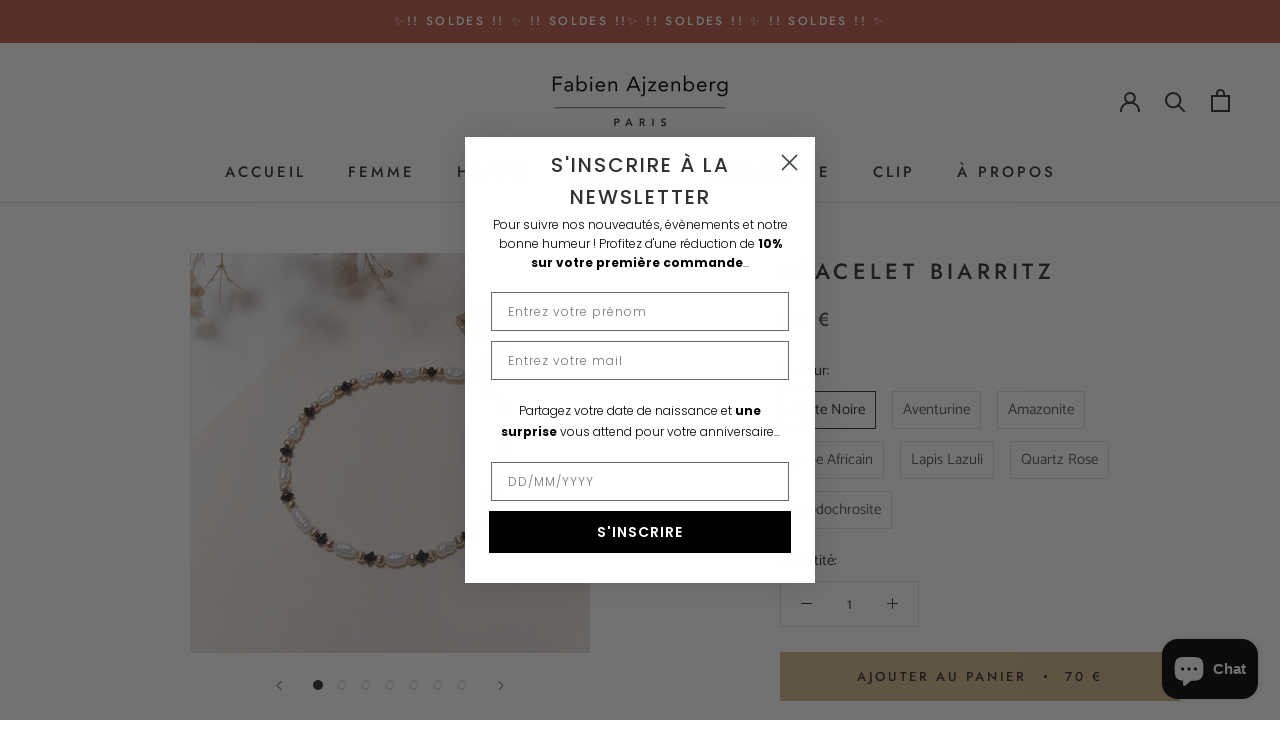

--- FILE ---
content_type: text/html; charset=utf-8
request_url: https://fabienajzenberg.com/collections/collection-s22/products/bracelet-biarritz
body_size: 32226
content:
<!doctype html>

<html class="no-js" lang="fr">
  <head>



    <meta name="google-site-verification" content="mrRtMIbbJZ4TWT6qf1b6fp6jjEgU6WbuEeJ6aK5cGOY" />
    <meta charset="utf-8"> 
    <meta http-equiv="X-UA-Compatible" content="IE=edge,chrome=1">
    <meta name="viewport" content="width=device-width, initial-scale=1.0, height=device-height, minimum-scale=1.0, maximum-scale=1.0">
    <meta name="theme-color" content="">

    <title>
      Bracelet Biarritz &ndash; Fabien Ajzenberg
    </title><meta name="description" content="  - Bracelet en laiton doré à l&#39;or fin et pierres naturelles- Fermeture grâce à un mousqueton- Longueur du bracelet : 14 cm- Chaîne de rallonge de 3 cm- Fabriqué en France, dans nos ateliers parisiens- Livré dans son écrin Fabien Ajzenberg- Expédition sous 1 à 6 jours- Vous êtes pressé ? Appelez-nous au 01 71 20 92 92"><link rel="canonical" href="https://fabienajzenberg.com/products/bracelet-biarritz"><link rel="shortcut icon" href="//fabienajzenberg.com/cdn/shop/files/FA-Favicon_96x.png?v=1617279868" type="image/png"><meta property="og:type" content="product">
  <meta property="og:title" content="Bracelet Biarritz"><meta property="og:image" content="http://fabienajzenberg.com/cdn/shop/products/S22056_Fabien_Ajzenberg_Bracelet_Perle_Pierre_Semi-precieuse_Or_Donut_Agate_Noir.png?v=1714468086">
    <meta property="og:image:secure_url" content="https://fabienajzenberg.com/cdn/shop/products/S22056_Fabien_Ajzenberg_Bracelet_Perle_Pierre_Semi-precieuse_Or_Donut_Agate_Noir.png?v=1714468086">
    <meta property="og:image:width" content="1410">
    <meta property="og:image:height" content="1410"><meta property="product:price:amount" content="70.00">
  <meta property="product:price:currency" content="EUR"><meta property="og:description" content="  - Bracelet en laiton doré à l&#39;or fin et pierres naturelles- Fermeture grâce à un mousqueton- Longueur du bracelet : 14 cm- Chaîne de rallonge de 3 cm- Fabriqué en France, dans nos ateliers parisiens- Livré dans son écrin Fabien Ajzenberg- Expédition sous 1 à 6 jours- Vous êtes pressé ? Appelez-nous au 01 71 20 92 92"><meta property="og:url" content="https://fabienajzenberg.com/products/bracelet-biarritz">
<meta property="og:site_name" content="Fabien Ajzenberg"><meta name="twitter:card" content="summary"><meta name="twitter:title" content="Bracelet Biarritz">
  <meta name="twitter:description" content=" 

- Bracelet en laiton doré à l&#39;or fin et pierres naturelles- Fermeture grâce à un mousqueton- Longueur du bracelet : 14 cm- Chaîne de rallonge de 3 cm- Fabriqué en France, dans nos ateliers parisiens- Livré dans son écrin Fabien Ajzenberg- Expédition sous 1 à 6 jours- Vous êtes pressé ? Appelez-nous au 01 71 20 92 92">
  <meta name="twitter:image" content="https://fabienajzenberg.com/cdn/shop/products/S22056_Fabien_Ajzenberg_Bracelet_Perle_Pierre_Semi-precieuse_Or_Donut_Agate_Noir_600x600_crop_center.png?v=1714468086">
    <style>
  @font-face {
  font-family: Jost;
  font-weight: 500;
  font-style: normal;
  font-display: fallback;
  src: url("//fabienajzenberg.com/cdn/fonts/jost/jost_n5.7c8497861ffd15f4e1284cd221f14658b0e95d61.woff2") format("woff2"),
       url("//fabienajzenberg.com/cdn/fonts/jost/jost_n5.fb6a06896db583cc2df5ba1b30d9c04383119dd9.woff") format("woff");
}

  @font-face {
  font-family: Catamaran;
  font-weight: 400;
  font-style: normal;
  font-display: fallback;
  src: url("//fabienajzenberg.com/cdn/fonts/catamaran/catamaran_n4.97787e924c88922c7d20919761339dda1e5276ad.woff2") format("woff2"),
       url("//fabienajzenberg.com/cdn/fonts/catamaran/catamaran_n4.cfda140ba68e3253077b759e3de0d67c4d8b231e.woff") format("woff");
}


  @font-face {
  font-family: Catamaran;
  font-weight: 700;
  font-style: normal;
  font-display: fallback;
  src: url("//fabienajzenberg.com/cdn/fonts/catamaran/catamaran_n7.c7720328a326501d0a4fcb3373c1ca68129c3c78.woff2") format("woff2"),
       url("//fabienajzenberg.com/cdn/fonts/catamaran/catamaran_n7.546366ab8abd7a13c41dd63a25b42966c7f197f4.woff") format("woff");
}

  
  

  :root {
    --heading-font-family : Jost, sans-serif;
    --heading-font-weight : 500;
    --heading-font-style  : normal;

    --text-font-family : Catamaran, sans-serif;
    --text-font-weight : 400;
    --text-font-style  : normal;

    --base-text-font-size   : 15px;
    --default-text-font-size: 14px;--background          : #ffffff;
    --background-rgb      : 255, 255, 255;
    --light-background    : #ffffff;
    --light-background-rgb: 255, 255, 255;
    --heading-color       : #303030;
    --text-color          : #303030;
    --text-color-rgb      : 48, 48, 48;
    --text-color-light    : #595959;
    --text-color-light-rgb: 89, 89, 89;
    --link-color          : #000000;
    --link-color-rgb      : 0, 0, 0;
    --border-color        : #e0e0e0;
    --border-color-rgb    : 224, 224, 224;

    --button-background    : #d2b48c;
    --button-background-rgb: 210, 180, 140;
    --button-text-color    : #303030;

    --header-background       : #ffffff;
    --header-heading-color    : #303030;
    --header-light-text-color : #595959;
    --header-border-color     : #e0e0e0;

    --footer-background    : #ffffff;
    --footer-text-color    : #595959;
    --footer-heading-color : #303030;
    --footer-border-color  : #e6e6e6;

    --navigation-background      : #ffffff;
    --navigation-background-rgb  : 255, 255, 255;
    --navigation-text-color      : #303030;
    --navigation-text-color-light: rgba(48, 48, 48, 0.5);
    --navigation-border-color    : rgba(48, 48, 48, 0.25);

    --newsletter-popup-background     : #ffffff;
    --newsletter-popup-text-color     : #303030;
    --newsletter-popup-text-color-rgb : 48, 48, 48;

    --secondary-elements-background       : #fce7a8;
    --secondary-elements-background-rgb   : 252, 231, 168;
    --secondary-elements-text-color       : #303030;
    --secondary-elements-text-color-light : rgba(48, 48, 48, 0.5);
    --secondary-elements-border-color     : rgba(48, 48, 48, 0.25);

    --product-sale-price-color    : #f94c43;
    --product-sale-price-color-rgb: 249, 76, 67;

    /* Products */

    --horizontal-spacing-four-products-per-row: 20px;
        --horizontal-spacing-two-products-per-row : 20px;

    --vertical-spacing-four-products-per-row: 40px;
        --vertical-spacing-two-products-per-row : 50px;

    /* Animation */
    --drawer-transition-timing: cubic-bezier(0.645, 0.045, 0.355, 1);
    --header-base-height: 80px; /* We set a default for browsers that do not support CSS variables */

    /* Cursors */
    --cursor-zoom-in-svg    : url(//fabienajzenberg.com/cdn/shop/t/4/assets/cursor-zoom-in.svg?v=169337020044000511451615997787);
    --cursor-zoom-in-2x-svg : url(//fabienajzenberg.com/cdn/shop/t/4/assets/cursor-zoom-in-2x.svg?v=163885027072013793871615997786);
  }
</style>

<script>
  // IE11 does not have support for CSS variables, so we have to polyfill them
  if (!(((window || {}).CSS || {}).supports && window.CSS.supports('(--a: 0)'))) {
    const script = document.createElement('script');
    script.type = 'text/javascript';
    script.src = 'https://cdn.jsdelivr.net/npm/css-vars-ponyfill@2';
    script.onload = function() {
      cssVars({});
    };

    document.getElementsByTagName('head')[0].appendChild(script);
  }
</script>

    <script>window.performance && window.performance.mark && window.performance.mark('shopify.content_for_header.start');</script><meta name="facebook-domain-verification" content="ogv6grjcyq14ktwy5ctdtemmx0w896">
<meta name="google-site-verification" content="xrL5y6WDqu0clW2XH7lgShC2KK1ebN0j7uJCGWd2D0s">
<meta id="shopify-digital-wallet" name="shopify-digital-wallet" content="/52255654052/digital_wallets/dialog">
<meta name="shopify-checkout-api-token" content="b35e2aa7b9b2fc3071432598e4f705f7">
<meta id="in-context-paypal-metadata" data-shop-id="52255654052" data-venmo-supported="false" data-environment="production" data-locale="fr_FR" data-paypal-v4="true" data-currency="EUR">
<link rel="alternate" type="application/json+oembed" href="https://fabienajzenberg.com/products/bracelet-biarritz.oembed">
<script async="async" src="/checkouts/internal/preloads.js?locale=fr-FR"></script>
<script id="shopify-features" type="application/json">{"accessToken":"b35e2aa7b9b2fc3071432598e4f705f7","betas":["rich-media-storefront-analytics"],"domain":"fabienajzenberg.com","predictiveSearch":true,"shopId":52255654052,"locale":"fr"}</script>
<script>var Shopify = Shopify || {};
Shopify.shop = "boutique-lille.myshopify.com";
Shopify.locale = "fr";
Shopify.currency = {"active":"EUR","rate":"1.0"};
Shopify.country = "FR";
Shopify.theme = {"name":"Thème Fabien Ajzenberg","id":120888787108,"schema_name":"Prestige","schema_version":"4.13.0","theme_store_id":855,"role":"main"};
Shopify.theme.handle = "null";
Shopify.theme.style = {"id":null,"handle":null};
Shopify.cdnHost = "fabienajzenberg.com/cdn";
Shopify.routes = Shopify.routes || {};
Shopify.routes.root = "/";</script>
<script type="module">!function(o){(o.Shopify=o.Shopify||{}).modules=!0}(window);</script>
<script>!function(o){function n(){var o=[];function n(){o.push(Array.prototype.slice.apply(arguments))}return n.q=o,n}var t=o.Shopify=o.Shopify||{};t.loadFeatures=n(),t.autoloadFeatures=n()}(window);</script>
<script id="shop-js-analytics" type="application/json">{"pageType":"product"}</script>
<script defer="defer" async type="module" src="//fabienajzenberg.com/cdn/shopifycloud/shop-js/modules/v2/client.init-shop-cart-sync_BcDpqI9l.fr.esm.js"></script>
<script defer="defer" async type="module" src="//fabienajzenberg.com/cdn/shopifycloud/shop-js/modules/v2/chunk.common_a1Rf5Dlz.esm.js"></script>
<script defer="defer" async type="module" src="//fabienajzenberg.com/cdn/shopifycloud/shop-js/modules/v2/chunk.modal_Djra7sW9.esm.js"></script>
<script type="module">
  await import("//fabienajzenberg.com/cdn/shopifycloud/shop-js/modules/v2/client.init-shop-cart-sync_BcDpqI9l.fr.esm.js");
await import("//fabienajzenberg.com/cdn/shopifycloud/shop-js/modules/v2/chunk.common_a1Rf5Dlz.esm.js");
await import("//fabienajzenberg.com/cdn/shopifycloud/shop-js/modules/v2/chunk.modal_Djra7sW9.esm.js");

  window.Shopify.SignInWithShop?.initShopCartSync?.({"fedCMEnabled":true,"windoidEnabled":true});

</script>
<script>(function() {
  var isLoaded = false;
  function asyncLoad() {
    if (isLoaded) return;
    isLoaded = true;
    var urls = ["https:\/\/instafeed.nfcube.com\/cdn\/787d2b8765e599eb1c2c6ea27e5e1dba.js?shop=boutique-lille.myshopify.com","https:\/\/plugin.brevo.com\/integrations\/api\/automation\/script?user_connection_id=607814d59fc1f81c001dede2\u0026ma-key=mlhhxobzsgil9koifgc604q9\u0026shop=boutique-lille.myshopify.com","https:\/\/plugin.brevo.com\/integrations\/api\/sy\/cart_tracking\/script?ma-key=mlhhxobzsgil9koifgc604q9\u0026user_connection_id=607814d59fc1f81c001dede2\u0026shop=boutique-lille.myshopify.com","https:\/\/d1564fddzjmdj5.cloudfront.net\/initializercolissimo.js?app_name=happycolissimo\u0026cloud=d1564fddzjmdj5.cloudfront.net\u0026shop=boutique-lille.myshopify.com"];
    for (var i = 0; i < urls.length; i++) {
      var s = document.createElement('script');
      s.type = 'text/javascript';
      s.async = true;
      s.src = urls[i];
      var x = document.getElementsByTagName('script')[0];
      x.parentNode.insertBefore(s, x);
    }
  };
  if(window.attachEvent) {
    window.attachEvent('onload', asyncLoad);
  } else {
    window.addEventListener('load', asyncLoad, false);
  }
})();</script>
<script id="__st">var __st={"a":52255654052,"offset":3600,"reqid":"b8afa110-a7e4-44a8-b2fb-6eb6f9d67d92-1769036576","pageurl":"fabienajzenberg.com\/collections\/collection-s22\/products\/bracelet-biarritz","u":"42991d71fcad","p":"product","rtyp":"product","rid":7322688487588};</script>
<script>window.ShopifyPaypalV4VisibilityTracking = true;</script>
<script id="captcha-bootstrap">!function(){'use strict';const t='contact',e='account',n='new_comment',o=[[t,t],['blogs',n],['comments',n],[t,'customer']],c=[[e,'customer_login'],[e,'guest_login'],[e,'recover_customer_password'],[e,'create_customer']],r=t=>t.map((([t,e])=>`form[action*='/${t}']:not([data-nocaptcha='true']) input[name='form_type'][value='${e}']`)).join(','),a=t=>()=>t?[...document.querySelectorAll(t)].map((t=>t.form)):[];function s(){const t=[...o],e=r(t);return a(e)}const i='password',u='form_key',d=['recaptcha-v3-token','g-recaptcha-response','h-captcha-response',i],f=()=>{try{return window.sessionStorage}catch{return}},m='__shopify_v',_=t=>t.elements[u];function p(t,e,n=!1){try{const o=window.sessionStorage,c=JSON.parse(o.getItem(e)),{data:r}=function(t){const{data:e,action:n}=t;return t[m]||n?{data:e,action:n}:{data:t,action:n}}(c);for(const[e,n]of Object.entries(r))t.elements[e]&&(t.elements[e].value=n);n&&o.removeItem(e)}catch(o){console.error('form repopulation failed',{error:o})}}const l='form_type',E='cptcha';function T(t){t.dataset[E]=!0}const w=window,h=w.document,L='Shopify',v='ce_forms',y='captcha';let A=!1;((t,e)=>{const n=(g='f06e6c50-85a8-45c8-87d0-21a2b65856fe',I='https://cdn.shopify.com/shopifycloud/storefront-forms-hcaptcha/ce_storefront_forms_captcha_hcaptcha.v1.5.2.iife.js',D={infoText:'Protégé par hCaptcha',privacyText:'Confidentialité',termsText:'Conditions'},(t,e,n)=>{const o=w[L][v],c=o.bindForm;if(c)return c(t,g,e,D).then(n);var r;o.q.push([[t,g,e,D],n]),r=I,A||(h.body.append(Object.assign(h.createElement('script'),{id:'captcha-provider',async:!0,src:r})),A=!0)});var g,I,D;w[L]=w[L]||{},w[L][v]=w[L][v]||{},w[L][v].q=[],w[L][y]=w[L][y]||{},w[L][y].protect=function(t,e){n(t,void 0,e),T(t)},Object.freeze(w[L][y]),function(t,e,n,w,h,L){const[v,y,A,g]=function(t,e,n){const i=e?o:[],u=t?c:[],d=[...i,...u],f=r(d),m=r(i),_=r(d.filter((([t,e])=>n.includes(e))));return[a(f),a(m),a(_),s()]}(w,h,L),I=t=>{const e=t.target;return e instanceof HTMLFormElement?e:e&&e.form},D=t=>v().includes(t);t.addEventListener('submit',(t=>{const e=I(t);if(!e)return;const n=D(e)&&!e.dataset.hcaptchaBound&&!e.dataset.recaptchaBound,o=_(e),c=g().includes(e)&&(!o||!o.value);(n||c)&&t.preventDefault(),c&&!n&&(function(t){try{if(!f())return;!function(t){const e=f();if(!e)return;const n=_(t);if(!n)return;const o=n.value;o&&e.removeItem(o)}(t);const e=Array.from(Array(32),(()=>Math.random().toString(36)[2])).join('');!function(t,e){_(t)||t.append(Object.assign(document.createElement('input'),{type:'hidden',name:u})),t.elements[u].value=e}(t,e),function(t,e){const n=f();if(!n)return;const o=[...t.querySelectorAll(`input[type='${i}']`)].map((({name:t})=>t)),c=[...d,...o],r={};for(const[a,s]of new FormData(t).entries())c.includes(a)||(r[a]=s);n.setItem(e,JSON.stringify({[m]:1,action:t.action,data:r}))}(t,e)}catch(e){console.error('failed to persist form',e)}}(e),e.submit())}));const S=(t,e)=>{t&&!t.dataset[E]&&(n(t,e.some((e=>e===t))),T(t))};for(const o of['focusin','change'])t.addEventListener(o,(t=>{const e=I(t);D(e)&&S(e,y())}));const B=e.get('form_key'),M=e.get(l),P=B&&M;t.addEventListener('DOMContentLoaded',(()=>{const t=y();if(P)for(const e of t)e.elements[l].value===M&&p(e,B);[...new Set([...A(),...v().filter((t=>'true'===t.dataset.shopifyCaptcha))])].forEach((e=>S(e,t)))}))}(h,new URLSearchParams(w.location.search),n,t,e,['guest_login'])})(!0,!0)}();</script>
<script integrity="sha256-4kQ18oKyAcykRKYeNunJcIwy7WH5gtpwJnB7kiuLZ1E=" data-source-attribution="shopify.loadfeatures" defer="defer" src="//fabienajzenberg.com/cdn/shopifycloud/storefront/assets/storefront/load_feature-a0a9edcb.js" crossorigin="anonymous"></script>
<script data-source-attribution="shopify.dynamic_checkout.dynamic.init">var Shopify=Shopify||{};Shopify.PaymentButton=Shopify.PaymentButton||{isStorefrontPortableWallets:!0,init:function(){window.Shopify.PaymentButton.init=function(){};var t=document.createElement("script");t.src="https://fabienajzenberg.com/cdn/shopifycloud/portable-wallets/latest/portable-wallets.fr.js",t.type="module",document.head.appendChild(t)}};
</script>
<script data-source-attribution="shopify.dynamic_checkout.buyer_consent">
  function portableWalletsHideBuyerConsent(e){var t=document.getElementById("shopify-buyer-consent"),n=document.getElementById("shopify-subscription-policy-button");t&&n&&(t.classList.add("hidden"),t.setAttribute("aria-hidden","true"),n.removeEventListener("click",e))}function portableWalletsShowBuyerConsent(e){var t=document.getElementById("shopify-buyer-consent"),n=document.getElementById("shopify-subscription-policy-button");t&&n&&(t.classList.remove("hidden"),t.removeAttribute("aria-hidden"),n.addEventListener("click",e))}window.Shopify?.PaymentButton&&(window.Shopify.PaymentButton.hideBuyerConsent=portableWalletsHideBuyerConsent,window.Shopify.PaymentButton.showBuyerConsent=portableWalletsShowBuyerConsent);
</script>
<script data-source-attribution="shopify.dynamic_checkout.cart.bootstrap">document.addEventListener("DOMContentLoaded",(function(){function t(){return document.querySelector("shopify-accelerated-checkout-cart, shopify-accelerated-checkout")}if(t())Shopify.PaymentButton.init();else{new MutationObserver((function(e,n){t()&&(Shopify.PaymentButton.init(),n.disconnect())})).observe(document.body,{childList:!0,subtree:!0})}}));
</script>
<link id="shopify-accelerated-checkout-styles" rel="stylesheet" media="screen" href="https://fabienajzenberg.com/cdn/shopifycloud/portable-wallets/latest/accelerated-checkout-backwards-compat.css" crossorigin="anonymous">
<style id="shopify-accelerated-checkout-cart">
        #shopify-buyer-consent {
  margin-top: 1em;
  display: inline-block;
  width: 100%;
}

#shopify-buyer-consent.hidden {
  display: none;
}

#shopify-subscription-policy-button {
  background: none;
  border: none;
  padding: 0;
  text-decoration: underline;
  font-size: inherit;
  cursor: pointer;
}

#shopify-subscription-policy-button::before {
  box-shadow: none;
}

      </style>

<script>window.performance && window.performance.mark && window.performance.mark('shopify.content_for_header.end');</script>

    <link rel="stylesheet" href="//fabienajzenberg.com/cdn/shop/t/4/assets/theme.css?v=115930915229289353291655745292">
    <link rel="stylesheet" href="//fabienajzenberg.com/cdn/shop/t/4/assets/custom.css?v=48295620695884300471633623452" type="text/css">

    <script>// This allows to expose several variables to the global scope, to be used in scripts
      window.theme = {
        pageType: "product",
        moneyFormat: "{{amount}} €",
        moneyWithCurrencyFormat: "{{amount}} EUR",
        productImageSize: "square",
        searchMode: "product,article",
        showPageTransition: true,
        showElementStaggering: false,
        showImageZooming: true
      };

      window.routes = {
        rootUrl: "\/",
        rootUrlWithoutSlash: '',
        cartUrl: "\/cart",
        cartAddUrl: "\/cart\/add",
        cartChangeUrl: "\/cart\/change",
        searchUrl: "\/search",
        productRecommendationsUrl: "\/recommendations\/products"
      };

      window.languages = {
        cartAddNote: "Si vous commandez des bijoux argentés et\/ou en clips, un délai d\u0026#39;environ deux semaines est nécessaire pour que nous puissions en faire la fabrication",
        cartEditNote: "Editer la note",
        productImageLoadingError: "L\u0026#39;image n\u0026#39;a pas pu être chargée. Essayez de recharger la page.",
        productFormAddToCart: "Ajouter au panier",
        productFormUnavailable: "Indisponible",
        productFormSoldOut: "Rupture",
        shippingEstimatorOneResult: "1 option disponible :",
        shippingEstimatorMoreResults: "{{count}} options disponibles :",
        shippingEstimatorNoResults: "Nous ne livrons pas à cette adresse."
      };

      window.lazySizesConfig = {
        loadHidden: false,
        hFac: 0.5,
        expFactor: 2,
        ricTimeout: 150,
        lazyClass: 'Image--lazyLoad',
        loadingClass: 'Image--lazyLoading',
        loadedClass: 'Image--lazyLoaded'
      };

      document.documentElement.className = document.documentElement.className.replace('no-js', 'js');
      document.documentElement.style.setProperty('--window-height', window.innerHeight + 'px');

      // We do a quick detection of some features (we could use Modernizr but for so little...)
      (function() {
        document.documentElement.className += ((window.CSS && window.CSS.supports('(position: sticky) or (position: -webkit-sticky)')) ? ' supports-sticky' : ' no-supports-sticky');
        document.documentElement.className += (window.matchMedia('(-moz-touch-enabled: 1), (hover: none)')).matches ? ' no-supports-hover' : ' supports-hover';
      }());
    </script>

    <script src="//fabienajzenberg.com/cdn/shop/t/4/assets/lazysizes.min.js?v=174358363404432586981615997773" async></script><script src="https://polyfill-fastly.net/v3/polyfill.min.js?unknown=polyfill&features=fetch,Element.prototype.closest,Element.prototype.remove,Element.prototype.classList,Array.prototype.includes,Array.prototype.fill,Object.assign,CustomEvent,IntersectionObserver,IntersectionObserverEntry,URL" defer></script>
    <script src="//fabienajzenberg.com/cdn/shop/t/4/assets/libs.min.js?v=26178543184394469741615997773" defer></script>
    <script src="//fabienajzenberg.com/cdn/shop/t/4/assets/theme.min.js?v=159976158040161064131644600530" defer></script>
    <script src="//fabienajzenberg.com/cdn/shop/t/4/assets/custom.js?v=183944157590872491501615997775" defer></script>

    <script>
      (function () {
        window.onpageshow = function() {
          if (window.theme.showPageTransition) {
            var pageTransition = document.querySelector('.PageTransition');

            if (pageTransition) {
              pageTransition.style.visibility = 'visible';
              pageTransition.style.opacity = '0';
            }
          }

          // When the page is loaded from the cache, we have to reload the cart content
          document.documentElement.dispatchEvent(new CustomEvent('cart:refresh', {
            bubbles: true
          }));
        };
      })();
    </script>

    
  <script type="application/ld+json">
  {
    "@context": "http://schema.org",
    "@type": "Product",
    "offers": [{
          "@type": "Offer",
          "name": "Agate Noire",
          "availability":"https://schema.org/InStock",
          "price": 70.0,
          "priceCurrency": "EUR",
          "priceValidUntil": "2026-02-01","sku": "S22056_D","url": "/products/bracelet-biarritz?variant=42262146416804"
        },
{
          "@type": "Offer",
          "name": "Aventurine",
          "availability":"https://schema.org/InStock",
          "price": 70.0,
          "priceCurrency": "EUR",
          "priceValidUntil": "2026-02-01","sku": "S22056_D","url": "/products/bracelet-biarritz?variant=42262146449572"
        },
{
          "@type": "Offer",
          "name": "Amazonite",
          "availability":"https://schema.org/InStock",
          "price": 70.0,
          "priceCurrency": "EUR",
          "priceValidUntil": "2026-02-01","sku": "S22056_D","url": "/products/bracelet-biarritz?variant=42262146482340"
        },
{
          "@type": "Offer",
          "name": "Jaspe Africain",
          "availability":"https://schema.org/InStock",
          "price": 70.0,
          "priceCurrency": "EUR",
          "priceValidUntil": "2026-02-01","sku": "S22056_D","url": "/products/bracelet-biarritz?variant=42262146515108"
        },
{
          "@type": "Offer",
          "name": "Lapis Lazuli",
          "availability":"https://schema.org/InStock",
          "price": 70.0,
          "priceCurrency": "EUR",
          "priceValidUntil": "2026-02-01","sku": "S22056_D","url": "/products/bracelet-biarritz?variant=42262146547876"
        },
{
          "@type": "Offer",
          "name": "Quartz Rose",
          "availability":"https://schema.org/InStock",
          "price": 70.0,
          "priceCurrency": "EUR",
          "priceValidUntil": "2026-02-01","sku": "S22056_D","url": "/products/bracelet-biarritz?variant=42262146580644"
        },
{
          "@type": "Offer",
          "name": "Rhodochrosite",
          "availability":"https://schema.org/InStock",
          "price": 70.0,
          "priceCurrency": "EUR",
          "priceValidUntil": "2026-02-01","sku": "S22056_D","url": "/products/bracelet-biarritz?variant=42262146613412"
        }
],
    "brand": {
      "name": "Fabien Ajzenberg"
    },
    "name": "Bracelet Biarritz",
    "description": " \n\n- Bracelet en laiton doré à l'or fin et pierres naturelles- Fermeture grâce à un mousqueton- Longueur du bracelet : 14 cm- Chaîne de rallonge de 3 cm- Fabriqué en France, dans nos ateliers parisiens- Livré dans son écrin Fabien Ajzenberg- Expédition sous 1 à 6 jours- Vous êtes pressé ? Appelez-nous au 01 71 20 92 92",
    "category": "",
    "url": "/products/bracelet-biarritz",
    "sku": "S22056_D",
    "image": {
      "@type": "ImageObject",
      "url": "https://fabienajzenberg.com/cdn/shop/products/S22056_Fabien_Ajzenberg_Bracelet_Perle_Pierre_Semi-precieuse_Or_Donut_Agate_Noir_1024x.png?v=1714468086",
      "image": "https://fabienajzenberg.com/cdn/shop/products/S22056_Fabien_Ajzenberg_Bracelet_Perle_Pierre_Semi-precieuse_Or_Donut_Agate_Noir_1024x.png?v=1714468086",
      "name": "S22056_Fabien_Ajzenberg_Bracelet_Perle_Pierre_Semi-precieuse_Or_Donut_Agate_Noir",
      "width": "1024",
      "height": "1024"
    }
  }
  </script>



  <script type="application/ld+json">
  {
    "@context": "http://schema.org",
    "@type": "BreadcrumbList",
  "itemListElement": [{
      "@type": "ListItem",
      "position": 1,
      "name": "Translation missing: fr.general.breadcrumb.home",
      "item": "https://fabienajzenberg.com"
    },{
          "@type": "ListItem",
          "position": 2,
          "name": "Collection S22",
          "item": "https://fabienajzenberg.com/collections/collection-s22"
        }, {
          "@type": "ListItem",
          "position": 3,
          "name": "Bracelet Biarritz",
          "item": "https://fabienajzenberg.com/collections/collection-s22/products/bracelet-biarritz"
        }]
  }
  </script>

  <!-- BEGIN app block: shopify://apps/klaviyo-email-marketing-sms/blocks/klaviyo-onsite-embed/2632fe16-c075-4321-a88b-50b567f42507 -->












  <script async src="https://static.klaviyo.com/onsite/js/UNNg9G/klaviyo.js?company_id=UNNg9G"></script>
  <script>!function(){if(!window.klaviyo){window._klOnsite=window._klOnsite||[];try{window.klaviyo=new Proxy({},{get:function(n,i){return"push"===i?function(){var n;(n=window._klOnsite).push.apply(n,arguments)}:function(){for(var n=arguments.length,o=new Array(n),w=0;w<n;w++)o[w]=arguments[w];var t="function"==typeof o[o.length-1]?o.pop():void 0,e=new Promise((function(n){window._klOnsite.push([i].concat(o,[function(i){t&&t(i),n(i)}]))}));return e}}})}catch(n){window.klaviyo=window.klaviyo||[],window.klaviyo.push=function(){var n;(n=window._klOnsite).push.apply(n,arguments)}}}}();</script>

  
    <script id="viewed_product">
      if (item == null) {
        var _learnq = _learnq || [];

        var MetafieldReviews = null
        var MetafieldYotpoRating = null
        var MetafieldYotpoCount = null
        var MetafieldLooxRating = null
        var MetafieldLooxCount = null
        var okendoProduct = null
        var okendoProductReviewCount = null
        var okendoProductReviewAverageValue = null
        try {
          // The following fields are used for Customer Hub recently viewed in order to add reviews.
          // This information is not part of __kla_viewed. Instead, it is part of __kla_viewed_reviewed_items
          MetafieldReviews = {};
          MetafieldYotpoRating = null
          MetafieldYotpoCount = null
          MetafieldLooxRating = null
          MetafieldLooxCount = null

          okendoProduct = null
          // If the okendo metafield is not legacy, it will error, which then requires the new json formatted data
          if (okendoProduct && 'error' in okendoProduct) {
            okendoProduct = null
          }
          okendoProductReviewCount = okendoProduct ? okendoProduct.reviewCount : null
          okendoProductReviewAverageValue = okendoProduct ? okendoProduct.reviewAverageValue : null
        } catch (error) {
          console.error('Error in Klaviyo onsite reviews tracking:', error);
        }

        var item = {
          Name: "Bracelet Biarritz",
          ProductID: 7322688487588,
          Categories: ["Bracelets","Cadeaux à moins de 100 €","Collection S22","Tous les bijoux"],
          ImageURL: "https://fabienajzenberg.com/cdn/shop/products/S22056_Fabien_Ajzenberg_Bracelet_Perle_Pierre_Semi-precieuse_Or_Donut_Agate_Noir_grande.png?v=1714468086",
          URL: "https://fabienajzenberg.com/products/bracelet-biarritz",
          Brand: "Fabien Ajzenberg",
          Price: "70.00 €",
          Value: "70.00",
          CompareAtPrice: "0.00 €"
        };
        _learnq.push(['track', 'Viewed Product', item]);
        _learnq.push(['trackViewedItem', {
          Title: item.Name,
          ItemId: item.ProductID,
          Categories: item.Categories,
          ImageUrl: item.ImageURL,
          Url: item.URL,
          Metadata: {
            Brand: item.Brand,
            Price: item.Price,
            Value: item.Value,
            CompareAtPrice: item.CompareAtPrice
          },
          metafields:{
            reviews: MetafieldReviews,
            yotpo:{
              rating: MetafieldYotpoRating,
              count: MetafieldYotpoCount,
            },
            loox:{
              rating: MetafieldLooxRating,
              count: MetafieldLooxCount,
            },
            okendo: {
              rating: okendoProductReviewAverageValue,
              count: okendoProductReviewCount,
            }
          }
        }]);
      }
    </script>
  




  <script>
    window.klaviyoReviewsProductDesignMode = false
  </script>







<!-- END app block --><script src="https://cdn.shopify.com/extensions/e8878072-2f6b-4e89-8082-94b04320908d/inbox-1254/assets/inbox-chat-loader.js" type="text/javascript" defer="defer"></script>
<link href="https://monorail-edge.shopifysvc.com" rel="dns-prefetch">
<script>(function(){if ("sendBeacon" in navigator && "performance" in window) {try {var session_token_from_headers = performance.getEntriesByType('navigation')[0].serverTiming.find(x => x.name == '_s').description;} catch {var session_token_from_headers = undefined;}var session_cookie_matches = document.cookie.match(/_shopify_s=([^;]*)/);var session_token_from_cookie = session_cookie_matches && session_cookie_matches.length === 2 ? session_cookie_matches[1] : "";var session_token = session_token_from_headers || session_token_from_cookie || "";function handle_abandonment_event(e) {var entries = performance.getEntries().filter(function(entry) {return /monorail-edge.shopifysvc.com/.test(entry.name);});if (!window.abandonment_tracked && entries.length === 0) {window.abandonment_tracked = true;var currentMs = Date.now();var navigation_start = performance.timing.navigationStart;var payload = {shop_id: 52255654052,url: window.location.href,navigation_start,duration: currentMs - navigation_start,session_token,page_type: "product"};window.navigator.sendBeacon("https://monorail-edge.shopifysvc.com/v1/produce", JSON.stringify({schema_id: "online_store_buyer_site_abandonment/1.1",payload: payload,metadata: {event_created_at_ms: currentMs,event_sent_at_ms: currentMs}}));}}window.addEventListener('pagehide', handle_abandonment_event);}}());</script>
<script id="web-pixels-manager-setup">(function e(e,d,r,n,o){if(void 0===o&&(o={}),!Boolean(null===(a=null===(i=window.Shopify)||void 0===i?void 0:i.analytics)||void 0===a?void 0:a.replayQueue)){var i,a;window.Shopify=window.Shopify||{};var t=window.Shopify;t.analytics=t.analytics||{};var s=t.analytics;s.replayQueue=[],s.publish=function(e,d,r){return s.replayQueue.push([e,d,r]),!0};try{self.performance.mark("wpm:start")}catch(e){}var l=function(){var e={modern:/Edge?\/(1{2}[4-9]|1[2-9]\d|[2-9]\d{2}|\d{4,})\.\d+(\.\d+|)|Firefox\/(1{2}[4-9]|1[2-9]\d|[2-9]\d{2}|\d{4,})\.\d+(\.\d+|)|Chrom(ium|e)\/(9{2}|\d{3,})\.\d+(\.\d+|)|(Maci|X1{2}).+ Version\/(15\.\d+|(1[6-9]|[2-9]\d|\d{3,})\.\d+)([,.]\d+|)( \(\w+\)|)( Mobile\/\w+|) Safari\/|Chrome.+OPR\/(9{2}|\d{3,})\.\d+\.\d+|(CPU[ +]OS|iPhone[ +]OS|CPU[ +]iPhone|CPU IPhone OS|CPU iPad OS)[ +]+(15[._]\d+|(1[6-9]|[2-9]\d|\d{3,})[._]\d+)([._]\d+|)|Android:?[ /-](13[3-9]|1[4-9]\d|[2-9]\d{2}|\d{4,})(\.\d+|)(\.\d+|)|Android.+Firefox\/(13[5-9]|1[4-9]\d|[2-9]\d{2}|\d{4,})\.\d+(\.\d+|)|Android.+Chrom(ium|e)\/(13[3-9]|1[4-9]\d|[2-9]\d{2}|\d{4,})\.\d+(\.\d+|)|SamsungBrowser\/([2-9]\d|\d{3,})\.\d+/,legacy:/Edge?\/(1[6-9]|[2-9]\d|\d{3,})\.\d+(\.\d+|)|Firefox\/(5[4-9]|[6-9]\d|\d{3,})\.\d+(\.\d+|)|Chrom(ium|e)\/(5[1-9]|[6-9]\d|\d{3,})\.\d+(\.\d+|)([\d.]+$|.*Safari\/(?![\d.]+ Edge\/[\d.]+$))|(Maci|X1{2}).+ Version\/(10\.\d+|(1[1-9]|[2-9]\d|\d{3,})\.\d+)([,.]\d+|)( \(\w+\)|)( Mobile\/\w+|) Safari\/|Chrome.+OPR\/(3[89]|[4-9]\d|\d{3,})\.\d+\.\d+|(CPU[ +]OS|iPhone[ +]OS|CPU[ +]iPhone|CPU IPhone OS|CPU iPad OS)[ +]+(10[._]\d+|(1[1-9]|[2-9]\d|\d{3,})[._]\d+)([._]\d+|)|Android:?[ /-](13[3-9]|1[4-9]\d|[2-9]\d{2}|\d{4,})(\.\d+|)(\.\d+|)|Mobile Safari.+OPR\/([89]\d|\d{3,})\.\d+\.\d+|Android.+Firefox\/(13[5-9]|1[4-9]\d|[2-9]\d{2}|\d{4,})\.\d+(\.\d+|)|Android.+Chrom(ium|e)\/(13[3-9]|1[4-9]\d|[2-9]\d{2}|\d{4,})\.\d+(\.\d+|)|Android.+(UC? ?Browser|UCWEB|U3)[ /]?(15\.([5-9]|\d{2,})|(1[6-9]|[2-9]\d|\d{3,})\.\d+)\.\d+|SamsungBrowser\/(5\.\d+|([6-9]|\d{2,})\.\d+)|Android.+MQ{2}Browser\/(14(\.(9|\d{2,})|)|(1[5-9]|[2-9]\d|\d{3,})(\.\d+|))(\.\d+|)|K[Aa][Ii]OS\/(3\.\d+|([4-9]|\d{2,})\.\d+)(\.\d+|)/},d=e.modern,r=e.legacy,n=navigator.userAgent;return n.match(d)?"modern":n.match(r)?"legacy":"unknown"}(),u="modern"===l?"modern":"legacy",c=(null!=n?n:{modern:"",legacy:""})[u],f=function(e){return[e.baseUrl,"/wpm","/b",e.hashVersion,"modern"===e.buildTarget?"m":"l",".js"].join("")}({baseUrl:d,hashVersion:r,buildTarget:u}),m=function(e){var d=e.version,r=e.bundleTarget,n=e.surface,o=e.pageUrl,i=e.monorailEndpoint;return{emit:function(e){var a=e.status,t=e.errorMsg,s=(new Date).getTime(),l=JSON.stringify({metadata:{event_sent_at_ms:s},events:[{schema_id:"web_pixels_manager_load/3.1",payload:{version:d,bundle_target:r,page_url:o,status:a,surface:n,error_msg:t},metadata:{event_created_at_ms:s}}]});if(!i)return console&&console.warn&&console.warn("[Web Pixels Manager] No Monorail endpoint provided, skipping logging."),!1;try{return self.navigator.sendBeacon.bind(self.navigator)(i,l)}catch(e){}var u=new XMLHttpRequest;try{return u.open("POST",i,!0),u.setRequestHeader("Content-Type","text/plain"),u.send(l),!0}catch(e){return console&&console.warn&&console.warn("[Web Pixels Manager] Got an unhandled error while logging to Monorail."),!1}}}}({version:r,bundleTarget:l,surface:e.surface,pageUrl:self.location.href,monorailEndpoint:e.monorailEndpoint});try{o.browserTarget=l,function(e){var d=e.src,r=e.async,n=void 0===r||r,o=e.onload,i=e.onerror,a=e.sri,t=e.scriptDataAttributes,s=void 0===t?{}:t,l=document.createElement("script"),u=document.querySelector("head"),c=document.querySelector("body");if(l.async=n,l.src=d,a&&(l.integrity=a,l.crossOrigin="anonymous"),s)for(var f in s)if(Object.prototype.hasOwnProperty.call(s,f))try{l.dataset[f]=s[f]}catch(e){}if(o&&l.addEventListener("load",o),i&&l.addEventListener("error",i),u)u.appendChild(l);else{if(!c)throw new Error("Did not find a head or body element to append the script");c.appendChild(l)}}({src:f,async:!0,onload:function(){if(!function(){var e,d;return Boolean(null===(d=null===(e=window.Shopify)||void 0===e?void 0:e.analytics)||void 0===d?void 0:d.initialized)}()){var d=window.webPixelsManager.init(e)||void 0;if(d){var r=window.Shopify.analytics;r.replayQueue.forEach((function(e){var r=e[0],n=e[1],o=e[2];d.publishCustomEvent(r,n,o)})),r.replayQueue=[],r.publish=d.publishCustomEvent,r.visitor=d.visitor,r.initialized=!0}}},onerror:function(){return m.emit({status:"failed",errorMsg:"".concat(f," has failed to load")})},sri:function(e){var d=/^sha384-[A-Za-z0-9+/=]+$/;return"string"==typeof e&&d.test(e)}(c)?c:"",scriptDataAttributes:o}),m.emit({status:"loading"})}catch(e){m.emit({status:"failed",errorMsg:(null==e?void 0:e.message)||"Unknown error"})}}})({shopId: 52255654052,storefrontBaseUrl: "https://fabienajzenberg.com",extensionsBaseUrl: "https://extensions.shopifycdn.com/cdn/shopifycloud/web-pixels-manager",monorailEndpoint: "https://monorail-edge.shopifysvc.com/unstable/produce_batch",surface: "storefront-renderer",enabledBetaFlags: ["2dca8a86"],webPixelsConfigList: [{"id":"3141501254","configuration":"{\"accountID\":\"UNNg9G\",\"webPixelConfig\":\"eyJlbmFibGVBZGRlZFRvQ2FydEV2ZW50cyI6IHRydWV9\"}","eventPayloadVersion":"v1","runtimeContext":"STRICT","scriptVersion":"524f6c1ee37bacdca7657a665bdca589","type":"APP","apiClientId":123074,"privacyPurposes":["ANALYTICS","MARKETING"],"dataSharingAdjustments":{"protectedCustomerApprovalScopes":["read_customer_address","read_customer_email","read_customer_name","read_customer_personal_data","read_customer_phone"]}},{"id":"2705686854","configuration":"{\"tagID\":\"2612768891136\"}","eventPayloadVersion":"v1","runtimeContext":"STRICT","scriptVersion":"18031546ee651571ed29edbe71a3550b","type":"APP","apiClientId":3009811,"privacyPurposes":["ANALYTICS","MARKETING","SALE_OF_DATA"],"dataSharingAdjustments":{"protectedCustomerApprovalScopes":["read_customer_address","read_customer_email","read_customer_name","read_customer_personal_data","read_customer_phone"]}},{"id":"901284166","configuration":"{\"config\":\"{\\\"pixel_id\\\":\\\"G-5SZPG0FBPT\\\",\\\"target_country\\\":\\\"FR\\\",\\\"gtag_events\\\":[{\\\"type\\\":\\\"begin_checkout\\\",\\\"action_label\\\":\\\"G-5SZPG0FBPT\\\"},{\\\"type\\\":\\\"search\\\",\\\"action_label\\\":\\\"G-5SZPG0FBPT\\\"},{\\\"type\\\":\\\"view_item\\\",\\\"action_label\\\":[\\\"G-5SZPG0FBPT\\\",\\\"MC-CKZFGLBXR9\\\"]},{\\\"type\\\":\\\"purchase\\\",\\\"action_label\\\":[\\\"G-5SZPG0FBPT\\\",\\\"MC-CKZFGLBXR9\\\"]},{\\\"type\\\":\\\"page_view\\\",\\\"action_label\\\":[\\\"G-5SZPG0FBPT\\\",\\\"MC-CKZFGLBXR9\\\"]},{\\\"type\\\":\\\"add_payment_info\\\",\\\"action_label\\\":\\\"G-5SZPG0FBPT\\\"},{\\\"type\\\":\\\"add_to_cart\\\",\\\"action_label\\\":\\\"G-5SZPG0FBPT\\\"}],\\\"enable_monitoring_mode\\\":false}\"}","eventPayloadVersion":"v1","runtimeContext":"OPEN","scriptVersion":"b2a88bafab3e21179ed38636efcd8a93","type":"APP","apiClientId":1780363,"privacyPurposes":[],"dataSharingAdjustments":{"protectedCustomerApprovalScopes":["read_customer_address","read_customer_email","read_customer_name","read_customer_personal_data","read_customer_phone"]}},{"id":"389906758","configuration":"{\"pixel_id\":\"264590407973444\",\"pixel_type\":\"facebook_pixel\",\"metaapp_system_user_token\":\"-\"}","eventPayloadVersion":"v1","runtimeContext":"OPEN","scriptVersion":"ca16bc87fe92b6042fbaa3acc2fbdaa6","type":"APP","apiClientId":2329312,"privacyPurposes":["ANALYTICS","MARKETING","SALE_OF_DATA"],"dataSharingAdjustments":{"protectedCustomerApprovalScopes":["read_customer_address","read_customer_email","read_customer_name","read_customer_personal_data","read_customer_phone"]}},{"id":"shopify-app-pixel","configuration":"{}","eventPayloadVersion":"v1","runtimeContext":"STRICT","scriptVersion":"0450","apiClientId":"shopify-pixel","type":"APP","privacyPurposes":["ANALYTICS","MARKETING"]},{"id":"shopify-custom-pixel","eventPayloadVersion":"v1","runtimeContext":"LAX","scriptVersion":"0450","apiClientId":"shopify-pixel","type":"CUSTOM","privacyPurposes":["ANALYTICS","MARKETING"]}],isMerchantRequest: false,initData: {"shop":{"name":"Fabien Ajzenberg","paymentSettings":{"currencyCode":"EUR"},"myshopifyDomain":"boutique-lille.myshopify.com","countryCode":"FR","storefrontUrl":"https:\/\/fabienajzenberg.com"},"customer":null,"cart":null,"checkout":null,"productVariants":[{"price":{"amount":70.0,"currencyCode":"EUR"},"product":{"title":"Bracelet Biarritz","vendor":"Fabien Ajzenberg","id":"7322688487588","untranslatedTitle":"Bracelet Biarritz","url":"\/products\/bracelet-biarritz","type":""},"id":"42262146416804","image":{"src":"\/\/fabienajzenberg.com\/cdn\/shop\/products\/S22056_Fabien_Ajzenberg_Bracelet_Perle_Pierre_Semi-precieuse_Or_Donut_Agate_Noir.png?v=1714468086"},"sku":"S22056_D","title":"Agate Noire","untranslatedTitle":"Agate Noire"},{"price":{"amount":70.0,"currencyCode":"EUR"},"product":{"title":"Bracelet Biarritz","vendor":"Fabien Ajzenberg","id":"7322688487588","untranslatedTitle":"Bracelet Biarritz","url":"\/products\/bracelet-biarritz","type":""},"id":"42262146449572","image":{"src":"\/\/fabienajzenberg.com\/cdn\/shop\/products\/S22056_Fabien_Ajzenberg_Bracelet_Perle_Pierre_Semi-precieuse_Or_Donut_Aventurine_Vert.png?v=1714468110"},"sku":"S22056_D","title":"Aventurine","untranslatedTitle":"Aventurine"},{"price":{"amount":70.0,"currencyCode":"EUR"},"product":{"title":"Bracelet Biarritz","vendor":"Fabien Ajzenberg","id":"7322688487588","untranslatedTitle":"Bracelet Biarritz","url":"\/products\/bracelet-biarritz","type":""},"id":"42262146482340","image":{"src":"\/\/fabienajzenberg.com\/cdn\/shop\/products\/S22056_Fabien_Ajzenberg_Bracelet_Perle_Pierre_Semi-precieuse_Or_Donut_Bleu.png?v=1714468134"},"sku":"S22056_D","title":"Amazonite","untranslatedTitle":"Amazonite"},{"price":{"amount":70.0,"currencyCode":"EUR"},"product":{"title":"Bracelet Biarritz","vendor":"Fabien Ajzenberg","id":"7322688487588","untranslatedTitle":"Bracelet Biarritz","url":"\/products\/bracelet-biarritz","type":""},"id":"42262146515108","image":{"src":"\/\/fabienajzenberg.com\/cdn\/shop\/products\/S22056_Fabien_Ajzenberg_Bracelet_Perle_Pierre_Semi-precieuse_Or_Donut_Jaspe_Africain_Bleu_Cyan.png?v=1714468194"},"sku":"S22056_D","title":"Jaspe Africain","untranslatedTitle":"Jaspe Africain"},{"price":{"amount":70.0,"currencyCode":"EUR"},"product":{"title":"Bracelet Biarritz","vendor":"Fabien Ajzenberg","id":"7322688487588","untranslatedTitle":"Bracelet Biarritz","url":"\/products\/bracelet-biarritz","type":""},"id":"42262146547876","image":{"src":"\/\/fabienajzenberg.com\/cdn\/shop\/products\/S22056_Fabien_Ajzenberg_Bracelet_Perle_Pierre_Semi-precieuse_Or_Donut_Lapis_Lazuli_Bleu.png?v=1714468216"},"sku":"S22056_D","title":"Lapis Lazuli","untranslatedTitle":"Lapis Lazuli"},{"price":{"amount":70.0,"currencyCode":"EUR"},"product":{"title":"Bracelet Biarritz","vendor":"Fabien Ajzenberg","id":"7322688487588","untranslatedTitle":"Bracelet Biarritz","url":"\/products\/bracelet-biarritz","type":""},"id":"42262146580644","image":{"src":"\/\/fabienajzenberg.com\/cdn\/shop\/products\/S22056_Fabien_Ajzenberg_Bracelet_Perle_Pierre_Semi-precieuse_Or_Donut_Quartz_Rose.png?v=1714468239"},"sku":"S22056_D","title":"Quartz Rose","untranslatedTitle":"Quartz Rose"},{"price":{"amount":70.0,"currencyCode":"EUR"},"product":{"title":"Bracelet Biarritz","vendor":"Fabien Ajzenberg","id":"7322688487588","untranslatedTitle":"Bracelet Biarritz","url":"\/products\/bracelet-biarritz","type":""},"id":"42262146613412","image":{"src":"\/\/fabienajzenberg.com\/cdn\/shop\/products\/S22056_Fabien_Ajzenberg_Bracelet_Perle_Pierre_Semi-precieuse_Or_Donut_Rhodochrosite_Rose.png?v=1714468257"},"sku":"S22056_D","title":"Rhodochrosite","untranslatedTitle":"Rhodochrosite"}],"purchasingCompany":null},},"https://fabienajzenberg.com/cdn","fcfee988w5aeb613cpc8e4bc33m6693e112",{"modern":"","legacy":""},{"shopId":"52255654052","storefrontBaseUrl":"https:\/\/fabienajzenberg.com","extensionBaseUrl":"https:\/\/extensions.shopifycdn.com\/cdn\/shopifycloud\/web-pixels-manager","surface":"storefront-renderer","enabledBetaFlags":"[\"2dca8a86\"]","isMerchantRequest":"false","hashVersion":"fcfee988w5aeb613cpc8e4bc33m6693e112","publish":"custom","events":"[[\"page_viewed\",{}],[\"product_viewed\",{\"productVariant\":{\"price\":{\"amount\":70.0,\"currencyCode\":\"EUR\"},\"product\":{\"title\":\"Bracelet Biarritz\",\"vendor\":\"Fabien Ajzenberg\",\"id\":\"7322688487588\",\"untranslatedTitle\":\"Bracelet Biarritz\",\"url\":\"\/products\/bracelet-biarritz\",\"type\":\"\"},\"id\":\"42262146416804\",\"image\":{\"src\":\"\/\/fabienajzenberg.com\/cdn\/shop\/products\/S22056_Fabien_Ajzenberg_Bracelet_Perle_Pierre_Semi-precieuse_Or_Donut_Agate_Noir.png?v=1714468086\"},\"sku\":\"S22056_D\",\"title\":\"Agate Noire\",\"untranslatedTitle\":\"Agate Noire\"}}]]"});</script><script>
  window.ShopifyAnalytics = window.ShopifyAnalytics || {};
  window.ShopifyAnalytics.meta = window.ShopifyAnalytics.meta || {};
  window.ShopifyAnalytics.meta.currency = 'EUR';
  var meta = {"product":{"id":7322688487588,"gid":"gid:\/\/shopify\/Product\/7322688487588","vendor":"Fabien Ajzenberg","type":"","handle":"bracelet-biarritz","variants":[{"id":42262146416804,"price":7000,"name":"Bracelet Biarritz - Agate Noire","public_title":"Agate Noire","sku":"S22056_D"},{"id":42262146449572,"price":7000,"name":"Bracelet Biarritz - Aventurine","public_title":"Aventurine","sku":"S22056_D"},{"id":42262146482340,"price":7000,"name":"Bracelet Biarritz - Amazonite","public_title":"Amazonite","sku":"S22056_D"},{"id":42262146515108,"price":7000,"name":"Bracelet Biarritz - Jaspe Africain","public_title":"Jaspe Africain","sku":"S22056_D"},{"id":42262146547876,"price":7000,"name":"Bracelet Biarritz - Lapis Lazuli","public_title":"Lapis Lazuli","sku":"S22056_D"},{"id":42262146580644,"price":7000,"name":"Bracelet Biarritz - Quartz Rose","public_title":"Quartz Rose","sku":"S22056_D"},{"id":42262146613412,"price":7000,"name":"Bracelet Biarritz - Rhodochrosite","public_title":"Rhodochrosite","sku":"S22056_D"}],"remote":false},"page":{"pageType":"product","resourceType":"product","resourceId":7322688487588,"requestId":"b8afa110-a7e4-44a8-b2fb-6eb6f9d67d92-1769036576"}};
  for (var attr in meta) {
    window.ShopifyAnalytics.meta[attr] = meta[attr];
  }
</script>
<script class="analytics">
  (function () {
    var customDocumentWrite = function(content) {
      var jquery = null;

      if (window.jQuery) {
        jquery = window.jQuery;
      } else if (window.Checkout && window.Checkout.$) {
        jquery = window.Checkout.$;
      }

      if (jquery) {
        jquery('body').append(content);
      }
    };

    var hasLoggedConversion = function(token) {
      if (token) {
        return document.cookie.indexOf('loggedConversion=' + token) !== -1;
      }
      return false;
    }

    var setCookieIfConversion = function(token) {
      if (token) {
        var twoMonthsFromNow = new Date(Date.now());
        twoMonthsFromNow.setMonth(twoMonthsFromNow.getMonth() + 2);

        document.cookie = 'loggedConversion=' + token + '; expires=' + twoMonthsFromNow;
      }
    }

    var trekkie = window.ShopifyAnalytics.lib = window.trekkie = window.trekkie || [];
    if (trekkie.integrations) {
      return;
    }
    trekkie.methods = [
      'identify',
      'page',
      'ready',
      'track',
      'trackForm',
      'trackLink'
    ];
    trekkie.factory = function(method) {
      return function() {
        var args = Array.prototype.slice.call(arguments);
        args.unshift(method);
        trekkie.push(args);
        return trekkie;
      };
    };
    for (var i = 0; i < trekkie.methods.length; i++) {
      var key = trekkie.methods[i];
      trekkie[key] = trekkie.factory(key);
    }
    trekkie.load = function(config) {
      trekkie.config = config || {};
      trekkie.config.initialDocumentCookie = document.cookie;
      var first = document.getElementsByTagName('script')[0];
      var script = document.createElement('script');
      script.type = 'text/javascript';
      script.onerror = function(e) {
        var scriptFallback = document.createElement('script');
        scriptFallback.type = 'text/javascript';
        scriptFallback.onerror = function(error) {
                var Monorail = {
      produce: function produce(monorailDomain, schemaId, payload) {
        var currentMs = new Date().getTime();
        var event = {
          schema_id: schemaId,
          payload: payload,
          metadata: {
            event_created_at_ms: currentMs,
            event_sent_at_ms: currentMs
          }
        };
        return Monorail.sendRequest("https://" + monorailDomain + "/v1/produce", JSON.stringify(event));
      },
      sendRequest: function sendRequest(endpointUrl, payload) {
        // Try the sendBeacon API
        if (window && window.navigator && typeof window.navigator.sendBeacon === 'function' && typeof window.Blob === 'function' && !Monorail.isIos12()) {
          var blobData = new window.Blob([payload], {
            type: 'text/plain'
          });

          if (window.navigator.sendBeacon(endpointUrl, blobData)) {
            return true;
          } // sendBeacon was not successful

        } // XHR beacon

        var xhr = new XMLHttpRequest();

        try {
          xhr.open('POST', endpointUrl);
          xhr.setRequestHeader('Content-Type', 'text/plain');
          xhr.send(payload);
        } catch (e) {
          console.log(e);
        }

        return false;
      },
      isIos12: function isIos12() {
        return window.navigator.userAgent.lastIndexOf('iPhone; CPU iPhone OS 12_') !== -1 || window.navigator.userAgent.lastIndexOf('iPad; CPU OS 12_') !== -1;
      }
    };
    Monorail.produce('monorail-edge.shopifysvc.com',
      'trekkie_storefront_load_errors/1.1',
      {shop_id: 52255654052,
      theme_id: 120888787108,
      app_name: "storefront",
      context_url: window.location.href,
      source_url: "//fabienajzenberg.com/cdn/s/trekkie.storefront.9615f8e10e499e09ff0451d383e936edfcfbbf47.min.js"});

        };
        scriptFallback.async = true;
        scriptFallback.src = '//fabienajzenberg.com/cdn/s/trekkie.storefront.9615f8e10e499e09ff0451d383e936edfcfbbf47.min.js';
        first.parentNode.insertBefore(scriptFallback, first);
      };
      script.async = true;
      script.src = '//fabienajzenberg.com/cdn/s/trekkie.storefront.9615f8e10e499e09ff0451d383e936edfcfbbf47.min.js';
      first.parentNode.insertBefore(script, first);
    };
    trekkie.load(
      {"Trekkie":{"appName":"storefront","development":false,"defaultAttributes":{"shopId":52255654052,"isMerchantRequest":null,"themeId":120888787108,"themeCityHash":"715779465505589088","contentLanguage":"fr","currency":"EUR","eventMetadataId":"f984944a-e203-4337-b586-daf75ad6a755"},"isServerSideCookieWritingEnabled":true,"monorailRegion":"shop_domain","enabledBetaFlags":["65f19447"]},"Session Attribution":{},"S2S":{"facebookCapiEnabled":true,"source":"trekkie-storefront-renderer","apiClientId":580111}}
    );

    var loaded = false;
    trekkie.ready(function() {
      if (loaded) return;
      loaded = true;

      window.ShopifyAnalytics.lib = window.trekkie;

      var originalDocumentWrite = document.write;
      document.write = customDocumentWrite;
      try { window.ShopifyAnalytics.merchantGoogleAnalytics.call(this); } catch(error) {};
      document.write = originalDocumentWrite;

      window.ShopifyAnalytics.lib.page(null,{"pageType":"product","resourceType":"product","resourceId":7322688487588,"requestId":"b8afa110-a7e4-44a8-b2fb-6eb6f9d67d92-1769036576","shopifyEmitted":true});

      var match = window.location.pathname.match(/checkouts\/(.+)\/(thank_you|post_purchase)/)
      var token = match? match[1]: undefined;
      if (!hasLoggedConversion(token)) {
        setCookieIfConversion(token);
        window.ShopifyAnalytics.lib.track("Viewed Product",{"currency":"EUR","variantId":42262146416804,"productId":7322688487588,"productGid":"gid:\/\/shopify\/Product\/7322688487588","name":"Bracelet Biarritz - Agate Noire","price":"70.00","sku":"S22056_D","brand":"Fabien Ajzenberg","variant":"Agate Noire","category":"","nonInteraction":true,"remote":false},undefined,undefined,{"shopifyEmitted":true});
      window.ShopifyAnalytics.lib.track("monorail:\/\/trekkie_storefront_viewed_product\/1.1",{"currency":"EUR","variantId":42262146416804,"productId":7322688487588,"productGid":"gid:\/\/shopify\/Product\/7322688487588","name":"Bracelet Biarritz - Agate Noire","price":"70.00","sku":"S22056_D","brand":"Fabien Ajzenberg","variant":"Agate Noire","category":"","nonInteraction":true,"remote":false,"referer":"https:\/\/fabienajzenberg.com\/collections\/collection-s22\/products\/bracelet-biarritz"});
      }
    });


        var eventsListenerScript = document.createElement('script');
        eventsListenerScript.async = true;
        eventsListenerScript.src = "//fabienajzenberg.com/cdn/shopifycloud/storefront/assets/shop_events_listener-3da45d37.js";
        document.getElementsByTagName('head')[0].appendChild(eventsListenerScript);

})();</script>
  <script>
  if (!window.ga || (window.ga && typeof window.ga !== 'function')) {
    window.ga = function ga() {
      (window.ga.q = window.ga.q || []).push(arguments);
      if (window.Shopify && window.Shopify.analytics && typeof window.Shopify.analytics.publish === 'function') {
        window.Shopify.analytics.publish("ga_stub_called", {}, {sendTo: "google_osp_migration"});
      }
      console.error("Shopify's Google Analytics stub called with:", Array.from(arguments), "\nSee https://help.shopify.com/manual/promoting-marketing/pixels/pixel-migration#google for more information.");
    };
    if (window.Shopify && window.Shopify.analytics && typeof window.Shopify.analytics.publish === 'function') {
      window.Shopify.analytics.publish("ga_stub_initialized", {}, {sendTo: "google_osp_migration"});
    }
  }
</script>
<script
  defer
  src="https://fabienajzenberg.com/cdn/shopifycloud/perf-kit/shopify-perf-kit-3.0.4.min.js"
  data-application="storefront-renderer"
  data-shop-id="52255654052"
  data-render-region="gcp-us-east1"
  data-page-type="product"
  data-theme-instance-id="120888787108"
  data-theme-name="Prestige"
  data-theme-version="4.13.0"
  data-monorail-region="shop_domain"
  data-resource-timing-sampling-rate="10"
  data-shs="true"
  data-shs-beacon="true"
  data-shs-export-with-fetch="true"
  data-shs-logs-sample-rate="1"
  data-shs-beacon-endpoint="https://fabienajzenberg.com/api/collect"
></script>
</head><body class="prestige--v4 features--heading-large features--heading-uppercase features--show-page-transition features--show-button-transition features--show-image-zooming  template-product">
    <a class="PageSkipLink u-visually-hidden" href="#main">Aller au contenu</a>
    <span class="LoadingBar"></span>
    <div class="PageOverlay"></div><div class="PageTransition"></div><div id="shopify-section-popup" class="shopify-section"></div>
    <div id="shopify-section-sidebar-menu" class="shopify-section"><section id="sidebar-menu" class="SidebarMenu Drawer Drawer--small Drawer--fromLeft" aria-hidden="true" data-section-id="sidebar-menu" data-section-type="sidebar-menu">
    <header class="Drawer__Header" data-drawer-animated-left>
      <button class="Drawer__Close Icon-Wrapper--clickable" data-action="close-drawer" data-drawer-id="sidebar-menu" aria-label="Fermer la navigation"><svg class="Icon Icon--close" role="presentation" viewBox="0 0 16 14">
      <path d="M15 0L1 14m14 0L1 0" stroke="currentColor" fill="none" fill-rule="evenodd"></path>
    </svg></button>
    </header>

    <div class="Drawer__Content">
      <div class="Drawer__Main" data-drawer-animated-left data-scrollable>
        <div class="Drawer__Container">
          <nav class="SidebarMenu__Nav SidebarMenu__Nav--primary" aria-label="Navigation latérale"><div class="Collapsible"><a href="/" class="Collapsible__Button Heading Link Link--primary u-h6">Accueil</a></div><div class="Collapsible"><button class="Collapsible__Button Heading u-h6" data-action="toggle-collapsible" aria-expanded="false">Femme<span class="Collapsible__Plus"></span>
                  </button>

                  <div class="Collapsible__Inner">
                    <div class="Collapsible__Content"><div class="Collapsible"><button class="Collapsible__Button Heading Text--subdued Link--primary u-h7" data-action="toggle-collapsible" aria-expanded="false">Par catégorie<span class="Collapsible__Plus"></span>
                            </button>

                            <div class="Collapsible__Inner">
                              <div class="Collapsible__Content">
                                <ul class="Linklist Linklist--bordered Linklist--spacingLoose"><li class="Linklist__Item">
                                      <a href="/collections/bagues" class="Text--subdued Link Link--primary">Bagues</a>
                                    </li><li class="Linklist__Item">
                                      <a href="/collections/bracelets" class="Text--subdued Link Link--primary">Bracelets</a>
                                    </li><li class="Linklist__Item">
                                      <a href="/collections/broches" class="Text--subdued Link Link--primary">Barettes et Broches</a>
                                    </li><li class="Linklist__Item">
                                      <a href="/collections/boucles-doreilles-avec-pierres" class="Text--subdued Link Link--primary">Boucles d&#39;oreille avec pierres</a>
                                    </li><li class="Linklist__Item">
                                      <a href="/collections/boucle-doreille" class="Text--subdued Link Link--primary">Boucles d&#39;oreille sans pierre</a>
                                    </li><li class="Linklist__Item">
                                      <a href="https://fabienajzenberg.com/collections/earcuffs" class="Text--subdued Link Link--primary">Earcuffs</a>
                                    </li><li class="Linklist__Item">
                                      <a href="/collections/collier" class="Text--subdued Link Link--primary">Colliers</a>
                                    </li><li class="Linklist__Item">
                                      <a href="https://fabienajzenberg.com/collections/nos-clips-disponibles-tout-de-suite" class="Text--subdued Link Link--primary">Nos Clips</a>
                                    </li><li class="Linklist__Item">
                                      <a href="https://fabienajzenberg.com/products/carte-cadeaux-fabien-ajzenberg" class="Text--subdued Link Link--primary">Carte-Cadeaux</a>
                                    </li></ul>
                              </div>
                            </div></div><div class="Collapsible"><button class="Collapsible__Button Heading Text--subdued Link--primary u-h7" data-action="toggle-collapsible" aria-expanded="false">Par collection<span class="Collapsible__Plus"></span>
                            </button>

                            <div class="Collapsible__Inner">
                              <div class="Collapsible__Content">
                                <ul class="Linklist Linklist--bordered Linklist--spacingLoose"><li class="Linklist__Item">
                                      <a href="https://fabienajzenberg.com/collections/collection-art-deco" class="Text--subdued Link Link--primary">Art Deco </a>
                                    </li><li class="Linklist__Item">
                                      <a href="https://fabienajzenberg.com/collections/collection-duchesse" class="Text--subdued Link Link--primary">Duchesse</a>
                                    </li><li class="Linklist__Item">
                                      <a href="https://fabienajzenberg.com/collections/collection-dune" class="Text--subdued Link Link--primary">Dunes</a>
                                    </li><li class="Linklist__Item">
                                      <a href="https://fabienajzenberg.com/collections/collection-ensemble" class="Text--subdued Link Link--primary">Toi et Moi</a>
                                    </li><li class="Linklist__Item">
                                      <a href="https://fabienajzenberg.com/collections/collection-gypsy-sina" class="Text--subdued Link Link--primary">Gypsy et Sina</a>
                                    </li><li class="Linklist__Item">
                                      <a href="https://fabienajzenberg.com/collections/collection-horizon" class="Text--subdued Link Link--primary">Horizon </a>
                                    </li><li class="Linklist__Item">
                                      <a href="https://fabienajzenberg.com/collections/collection-les-fins" class="Text--subdued Link Link--primary">Les Délicats</a>
                                    </li><li class="Linklist__Item">
                                      <a href="https://fabienajzenberg.com/collections/collection-nature" class="Text--subdued Link Link--primary">Nature</a>
                                    </li><li class="Linklist__Item">
                                      <a href="https://fabienajzenberg.com/collections/collection-nino-nina" class="Text--subdued Link Link--primary">Nino et Nina</a>
                                    </li><li class="Linklist__Item">
                                      <a href="https://fabienajzenberg.com/collections/collection-maille-xl" class="Text--subdued Link Link--primary">Nos Mailles XL</a>
                                    </li><li class="Linklist__Item">
                                      <a href="/collections/collection-matiere" class="Text--subdued Link Link--primary">Matière</a>
                                    </li><li class="Linklist__Item">
                                      <a href="https://fabienajzenberg.com/collections/collection-perles" class="Text--subdued Link Link--primary">Les Perles</a>
                                    </li></ul>
                              </div>
                            </div></div></div>
                  </div></div><div class="Collapsible"><a href="/collections/homme" class="Collapsible__Button Heading Link Link--primary u-h6">Homme</a></div><div class="Collapsible"><a href="https://fabienajzenberg.com/collections/acetates" class="Collapsible__Button Heading Link Link--primary u-h6">Acétates</a></div><div class="Collapsible"><a href="https://fabienajzenberg.com/collections/astrologie" class="Collapsible__Button Heading Link Link--primary u-h6">Astrologie</a></div><div class="Collapsible"><a href="https://fabienajzenberg.com/collections/nos-clips-disponibles-tout-de-suite" class="Collapsible__Button Heading Link Link--primary u-h6">Clip</a></div><div class="Collapsible"><button class="Collapsible__Button Heading u-h6" data-action="toggle-collapsible" aria-expanded="false">À propos<span class="Collapsible__Plus"></span>
                  </button>

                  <div class="Collapsible__Inner">
                    <div class="Collapsible__Content"><div class="Collapsible"><a href="/pages/notre-histoire" class="Collapsible__Button Heading Text--subdued Link Link--primary u-h7">Notre histoire</a></div><div class="Collapsible"><a href="/pages/ou-nous-trouver" class="Collapsible__Button Heading Text--subdued Link Link--primary u-h7">Où nous trouver ?</a></div><div class="Collapsible"><a href="/pages/contact" class="Collapsible__Button Heading Text--subdued Link Link--primary u-h7">Contact</a></div></div>
                  </div></div></nav><nav class="SidebarMenu__Nav SidebarMenu__Nav--secondary">
            <ul class="Linklist Linklist--spacingLoose"><li class="Linklist__Item">
                  <a href="/account" class="Text--subdued Link Link--primary">Compte</a>
                </li></ul>
          </nav>
        </div>
      </div><aside class="Drawer__Footer" data-drawer-animated-bottom><ul class="SidebarMenu__Social HorizontalList HorizontalList--spacingFill">
    <li class="HorizontalList__Item">
      <a href="https://www.facebook.com/fabienajzenbergparis/" class="Link Link--primary" target="_blank" rel="noopener" aria-label="Facebook">
        <span class="Icon-Wrapper--clickable"><svg class="Icon Icon--facebook" viewBox="0 0 9 17">
      <path d="M5.842 17V9.246h2.653l.398-3.023h-3.05v-1.93c0-.874.246-1.47 1.526-1.47H9V.118C8.718.082 7.75 0 6.623 0 4.27 0 2.66 1.408 2.66 3.994v2.23H0v3.022h2.66V17h3.182z"></path>
    </svg></span>
      </a>
    </li>

    
<li class="HorizontalList__Item">
      <a href="https://www.instagram.com/fabienajzenberg/" class="Link Link--primary" target="_blank" rel="noopener" aria-label="Instagram">
        <span class="Icon-Wrapper--clickable"><svg class="Icon Icon--instagram" role="presentation" viewBox="0 0 32 32">
      <path d="M15.994 2.886c4.273 0 4.775.019 6.464.095 1.562.07 2.406.33 2.971.552.749.292 1.283.635 1.841 1.194s.908 1.092 1.194 1.841c.216.565.483 1.41.552 2.971.076 1.689.095 2.19.095 6.464s-.019 4.775-.095 6.464c-.07 1.562-.33 2.406-.552 2.971-.292.749-.635 1.283-1.194 1.841s-1.092.908-1.841 1.194c-.565.216-1.41.483-2.971.552-1.689.076-2.19.095-6.464.095s-4.775-.019-6.464-.095c-1.562-.07-2.406-.33-2.971-.552-.749-.292-1.283-.635-1.841-1.194s-.908-1.092-1.194-1.841c-.216-.565-.483-1.41-.552-2.971-.076-1.689-.095-2.19-.095-6.464s.019-4.775.095-6.464c.07-1.562.33-2.406.552-2.971.292-.749.635-1.283 1.194-1.841s1.092-.908 1.841-1.194c.565-.216 1.41-.483 2.971-.552 1.689-.083 2.19-.095 6.464-.095zm0-2.883c-4.343 0-4.889.019-6.597.095-1.702.076-2.864.349-3.879.743-1.054.406-1.943.959-2.832 1.848S1.251 4.473.838 5.521C.444 6.537.171 7.699.095 9.407.019 11.109 0 11.655 0 15.997s.019 4.889.095 6.597c.076 1.702.349 2.864.743 3.886.406 1.054.959 1.943 1.848 2.832s1.784 1.435 2.832 1.848c1.016.394 2.178.667 3.886.743s2.248.095 6.597.095 4.889-.019 6.597-.095c1.702-.076 2.864-.349 3.886-.743 1.054-.406 1.943-.959 2.832-1.848s1.435-1.784 1.848-2.832c.394-1.016.667-2.178.743-3.886s.095-2.248.095-6.597-.019-4.889-.095-6.597c-.076-1.702-.349-2.864-.743-3.886-.406-1.054-.959-1.943-1.848-2.832S27.532 1.247 26.484.834C25.468.44 24.306.167 22.598.091c-1.714-.07-2.26-.089-6.603-.089zm0 7.778c-4.533 0-8.216 3.676-8.216 8.216s3.683 8.216 8.216 8.216 8.216-3.683 8.216-8.216-3.683-8.216-8.216-8.216zm0 13.549c-2.946 0-5.333-2.387-5.333-5.333s2.387-5.333 5.333-5.333 5.333 2.387 5.333 5.333-2.387 5.333-5.333 5.333zM26.451 7.457c0 1.059-.858 1.917-1.917 1.917s-1.917-.858-1.917-1.917c0-1.059.858-1.917 1.917-1.917s1.917.858 1.917 1.917z"></path>
    </svg></span>
      </a>
    </li>

    

  </ul>

</aside></div>
</section>

</div>
<div id="sidebar-cart" class="Drawer Drawer--fromRight" aria-hidden="true" data-section-id="cart" data-section-type="cart" data-section-settings='{
  "type": "page",
  "itemCount": 0,
  "drawer": true,
  "hasShippingEstimator": false
}'>
  <div class="Drawer__Header Drawer__Header--bordered Drawer__Container">
      <span class="Drawer__Title Heading u-h4">Panier</span>

      <button class="Drawer__Close Icon-Wrapper--clickable" data-action="close-drawer" data-drawer-id="sidebar-cart" aria-label="Fermer le panier"><svg class="Icon Icon--close" role="presentation" viewBox="0 0 16 14">
      <path d="M15 0L1 14m14 0L1 0" stroke="currentColor" fill="none" fill-rule="evenodd"></path>
    </svg></button>
  </div>

  <form class="Cart Drawer__Content" action="/cart" method="POST" novalidate>
    <div class="Drawer__Main" data-scrollable><div class="Cart__ShippingNotice Text--subdued">
          <div class="Drawer__Container"><p>Vous bénéficiez des frais de port gratuits !</p></div>
        </div><p class="Cart__Empty Heading u-h5">Votre panier est vide</p></div></form>
</div>
<div class="PageContainer">
      <div id="shopify-section-announcement" class="shopify-section"><section id="section-announcement" data-section-id="announcement" data-section-type="announcement-bar">
      <div class="AnnouncementBar">
        <div class="AnnouncementBar__Wrapper">
          <p class="AnnouncementBar__Content Heading"><a href="/collections/soldes-d-hiver-2026">✨!! SOLDES !! ✨ !! SOLDES !!✨ !! SOLDES !! ✨ !! SOLDES !! ✨</a></p>
        </div>
      </div>
    </section>

    <style>
      #section-announcement {
        background: #bc5b4c;
        color: #ffffff;
      }
    </style>

    <script>
      document.documentElement.style.setProperty('--announcement-bar-height', document.getElementById('shopify-section-announcement').offsetHeight + 'px');
    </script></div>
      <div id="shopify-section-header" class="shopify-section shopify-section--header"><div id="Search" class="Search" aria-hidden="true">
  <div class="Search__Inner">
    <div class="Search__SearchBar">
      <form action="/search" name="GET" role="search" class="Search__Form">
        <div class="Search__InputIconWrapper">
          <span class="hidden-tablet-and-up"><svg class="Icon Icon--search" role="presentation" viewBox="0 0 18 17">
      <g transform="translate(1 1)" stroke="currentColor" fill="none" fill-rule="evenodd" stroke-linecap="square">
        <path d="M16 16l-5.0752-5.0752"></path>
        <circle cx="6.4" cy="6.4" r="6.4"></circle>
      </g>
    </svg></span>
          <span class="hidden-phone"><svg class="Icon Icon--search-desktop" role="presentation" viewBox="0 0 21 21">
      <g transform="translate(1 1)" stroke="currentColor" stroke-width="2" fill="none" fill-rule="evenodd" stroke-linecap="square">
        <path d="M18 18l-5.7096-5.7096"></path>
        <circle cx="7.2" cy="7.2" r="7.2"></circle>
      </g>
    </svg></span>
        </div>

        <input type="search" class="Search__Input Heading" name="q" autocomplete="off" autocorrect="off" autocapitalize="off" aria-label="Recherche..." placeholder="Recherche..." autofocus>
        <input type="hidden" name="type" value="product">
      </form>

      <button class="Search__Close Link Link--primary" data-action="close-search" aria-label="Fermer la recherche"><svg class="Icon Icon--close" role="presentation" viewBox="0 0 16 14">
      <path d="M15 0L1 14m14 0L1 0" stroke="currentColor" fill="none" fill-rule="evenodd"></path>
    </svg></button>
    </div>

    <div class="Search__Results" aria-hidden="true"><div class="PageLayout PageLayout--breakLap">
          <div class="PageLayout__Section"></div>
          <div class="PageLayout__Section PageLayout__Section--secondary"></div>
        </div></div>
  </div>
</div><header id="section-header"
        class="Header Header--logoLeft   Header--withIcons"
        data-section-id="header"
        data-section-type="header"
        data-section-settings='{
  "navigationStyle": "logoLeft",
  "hasTransparentHeader": false,
  "isSticky": false
}'
        role="banner">
  <div class="Header__Wrapper">
    <div class="Header__FlexItem Header__FlexItem--fill">
      <button class="Header__Icon Icon-Wrapper Icon-Wrapper--clickable hidden-desk" aria-expanded="false" data-action="open-drawer" data-drawer-id="sidebar-menu" aria-label="Ouvrir la navigation">
        <span class="hidden-tablet-and-up"><svg class="Icon Icon--nav" role="presentation" viewBox="0 0 20 14">
      <path d="M0 14v-1h20v1H0zm0-7.5h20v1H0v-1zM0 0h20v1H0V0z" fill="currentColor"></path>
    </svg></span>
        <span class="hidden-phone"><svg class="Icon Icon--nav-desktop" role="presentation" viewBox="0 0 24 16">
      <path d="M0 15.985v-2h24v2H0zm0-9h24v2H0v-2zm0-7h24v2H0v-2z" fill="currentColor"></path>
    </svg></span>
      </button><nav class="Header__MainNav hidden-pocket hidden-lap" aria-label="Navigation principale">
          <ul class="HorizontalList HorizontalList--spacingExtraLoose"><li class="HorizontalList__Item " >
                <a href="/" class="Heading u-h6">Accueil<span class="Header__LinkSpacer">Accueil</span></a></li><li class="HorizontalList__Item " aria-haspopup="true">
                <a href="https://fabienajzenberg.com/collections/all" class="Heading u-h6">Femme</a><div class="DropdownMenu" aria-hidden="true">
                    <ul class="Linklist"><li class="Linklist__Item" aria-haspopup="true">
                          <a href="https://fabienajzenberg.com/collections/all" class="Link Link--secondary">Par catégorie <svg class="Icon Icon--select-arrow-right" role="presentation" viewBox="0 0 11 18">
      <path d="M1.5 1.5l8 7.5-8 7.5" stroke-width="2" stroke="currentColor" fill="none" fill-rule="evenodd" stroke-linecap="square"></path>
    </svg></a><div class="DropdownMenu" aria-hidden="true">
                              <ul class="Linklist"><li class="Linklist__Item">
                                    <a href="/collections/bagues" class="Link Link--secondary">Bagues</a>
                                  </li><li class="Linklist__Item">
                                    <a href="/collections/bracelets" class="Link Link--secondary">Bracelets</a>
                                  </li><li class="Linklist__Item">
                                    <a href="/collections/broches" class="Link Link--secondary">Barettes et Broches</a>
                                  </li><li class="Linklist__Item">
                                    <a href="/collections/boucles-doreilles-avec-pierres" class="Link Link--secondary">Boucles d&#39;oreille avec pierres</a>
                                  </li><li class="Linklist__Item">
                                    <a href="/collections/boucle-doreille" class="Link Link--secondary">Boucles d&#39;oreille sans pierre</a>
                                  </li><li class="Linklist__Item">
                                    <a href="https://fabienajzenberg.com/collections/earcuffs" class="Link Link--secondary">Earcuffs</a>
                                  </li><li class="Linklist__Item">
                                    <a href="/collections/collier" class="Link Link--secondary">Colliers</a>
                                  </li><li class="Linklist__Item">
                                    <a href="https://fabienajzenberg.com/collections/nos-clips-disponibles-tout-de-suite" class="Link Link--secondary">Nos Clips</a>
                                  </li><li class="Linklist__Item">
                                    <a href="https://fabienajzenberg.com/products/carte-cadeaux-fabien-ajzenberg" class="Link Link--secondary">Carte-Cadeaux</a>
                                  </li></ul>
                            </div></li><li class="Linklist__Item" aria-haspopup="true">
                          <a href="https://fabienajzenberg.com/collections/collections" class="Link Link--secondary">Par collection <svg class="Icon Icon--select-arrow-right" role="presentation" viewBox="0 0 11 18">
      <path d="M1.5 1.5l8 7.5-8 7.5" stroke-width="2" stroke="currentColor" fill="none" fill-rule="evenodd" stroke-linecap="square"></path>
    </svg></a><div class="DropdownMenu" aria-hidden="true">
                              <ul class="Linklist"><li class="Linklist__Item">
                                    <a href="https://fabienajzenberg.com/collections/collection-art-deco" class="Link Link--secondary">Art Deco </a>
                                  </li><li class="Linklist__Item">
                                    <a href="https://fabienajzenberg.com/collections/collection-duchesse" class="Link Link--secondary">Duchesse</a>
                                  </li><li class="Linklist__Item">
                                    <a href="https://fabienajzenberg.com/collections/collection-dune" class="Link Link--secondary">Dunes</a>
                                  </li><li class="Linklist__Item">
                                    <a href="https://fabienajzenberg.com/collections/collection-ensemble" class="Link Link--secondary">Toi et Moi</a>
                                  </li><li class="Linklist__Item">
                                    <a href="https://fabienajzenberg.com/collections/collection-gypsy-sina" class="Link Link--secondary">Gypsy et Sina</a>
                                  </li><li class="Linklist__Item">
                                    <a href="https://fabienajzenberg.com/collections/collection-horizon" class="Link Link--secondary">Horizon </a>
                                  </li><li class="Linklist__Item">
                                    <a href="https://fabienajzenberg.com/collections/collection-les-fins" class="Link Link--secondary">Les Délicats</a>
                                  </li><li class="Linklist__Item">
                                    <a href="https://fabienajzenberg.com/collections/collection-nature" class="Link Link--secondary">Nature</a>
                                  </li><li class="Linklist__Item">
                                    <a href="https://fabienajzenberg.com/collections/collection-nino-nina" class="Link Link--secondary">Nino et Nina</a>
                                  </li><li class="Linklist__Item">
                                    <a href="https://fabienajzenberg.com/collections/collection-maille-xl" class="Link Link--secondary">Nos Mailles XL</a>
                                  </li><li class="Linklist__Item">
                                    <a href="/collections/collection-matiere" class="Link Link--secondary">Matière</a>
                                  </li><li class="Linklist__Item">
                                    <a href="https://fabienajzenberg.com/collections/collection-perles" class="Link Link--secondary">Les Perles</a>
                                  </li></ul>
                            </div></li></ul>
                  </div></li><li class="HorizontalList__Item " >
                <a href="/collections/homme" class="Heading u-h6">Homme<span class="Header__LinkSpacer">Homme</span></a></li><li class="HorizontalList__Item " >
                <a href="https://fabienajzenberg.com/collections/acetates" class="Heading u-h6">Acétates<span class="Header__LinkSpacer">Acétates</span></a></li><li class="HorizontalList__Item " >
                <a href="https://fabienajzenberg.com/collections/astrologie" class="Heading u-h6">Astrologie<span class="Header__LinkSpacer">Astrologie</span></a></li><li class="HorizontalList__Item " >
                <a href="https://fabienajzenberg.com/collections/nos-clips-disponibles-tout-de-suite" class="Heading u-h6">Clip<span class="Header__LinkSpacer">Clip</span></a></li><li class="HorizontalList__Item " aria-haspopup="true">
                <a href="/pages/notre-histoire" class="Heading u-h6">À propos</a><div class="DropdownMenu" aria-hidden="true">
                    <ul class="Linklist"><li class="Linklist__Item" >
                          <a href="/pages/notre-histoire" class="Link Link--secondary">Notre histoire </a></li><li class="Linklist__Item" >
                          <a href="/pages/ou-nous-trouver" class="Link Link--secondary">Où nous trouver ? </a></li><li class="Linklist__Item" >
                          <a href="/pages/contact" class="Link Link--secondary">Contact </a></li></ul>
                  </div></li></ul>
        </nav></div><div class="Header__FlexItem Header__FlexItem--logo"><div class="Header__Logo"><a href="/" class="Header__LogoLink"><img class="Header__LogoImage Header__LogoImage--primary"
               src="//fabienajzenberg.com/cdn/shop/files/FA-Logo-Black_5e189924-117a-46ea-bc82-8ecf468308b3_200x.png?v=1631630594"
               srcset="//fabienajzenberg.com/cdn/shop/files/FA-Logo-Black_5e189924-117a-46ea-bc82-8ecf468308b3_200x.png?v=1631630594 1x, //fabienajzenberg.com/cdn/shop/files/FA-Logo-Black_5e189924-117a-46ea-bc82-8ecf468308b3_200x@2x.png?v=1631630594 2x"
               width="200"
               alt="Fabien Ajzenberg"></a></div></div>

    <div class="Header__FlexItem Header__FlexItem--fill"><a href="/account" class="Header__Icon Icon-Wrapper Icon-Wrapper--clickable hidden-phone"><svg class="Icon Icon--account" role="presentation" viewBox="0 0 20 20">
      <g transform="translate(1 1)" stroke="currentColor" stroke-width="2" fill="none" fill-rule="evenodd" stroke-linecap="square">
        <path d="M0 18c0-4.5188182 3.663-8.18181818 8.18181818-8.18181818h1.63636364C14.337 9.81818182 18 13.4811818 18 18"></path>
        <circle cx="9" cy="4.90909091" r="4.90909091"></circle>
      </g>
    </svg></a><a href="/search" class="Header__Icon Icon-Wrapper Icon-Wrapper--clickable " data-action="toggle-search" aria-label="Recherche">
        <span class="hidden-tablet-and-up"><svg class="Icon Icon--search" role="presentation" viewBox="0 0 18 17">
      <g transform="translate(1 1)" stroke="currentColor" fill="none" fill-rule="evenodd" stroke-linecap="square">
        <path d="M16 16l-5.0752-5.0752"></path>
        <circle cx="6.4" cy="6.4" r="6.4"></circle>
      </g>
    </svg></span>
        <span class="hidden-phone"><svg class="Icon Icon--search-desktop" role="presentation" viewBox="0 0 21 21">
      <g transform="translate(1 1)" stroke="currentColor" stroke-width="2" fill="none" fill-rule="evenodd" stroke-linecap="square">
        <path d="M18 18l-5.7096-5.7096"></path>
        <circle cx="7.2" cy="7.2" r="7.2"></circle>
      </g>
    </svg></span>
      </a>

      <a href="/cart" class="Header__Icon Icon-Wrapper Icon-Wrapper--clickable " >
        <span class="hidden-tablet-and-up"><svg class="Icon Icon--cart" role="presentation" viewBox="0 0 17 20">
      <path d="M0 20V4.995l1 .006v.015l4-.002V4c0-2.484 1.274-4 3.5-4C10.518 0 12 1.48 12 4v1.012l5-.003v.985H1V19h15V6.005h1V20H0zM11 4.49C11 2.267 10.507 1 8.5 1 6.5 1 6 2.27 6 4.49V5l5-.002V4.49z" fill="currentColor"></path>
    </svg></span>
        <span class="hidden-phone"><svg class="Icon Icon--cart-desktop" role="presentation" viewBox="0 0 19 23">
      <path d="M0 22.985V5.995L2 6v.03l17-.014v16.968H0zm17-15H2v13h15v-13zm-5-2.882c0-2.04-.493-3.203-2.5-3.203-2 0-2.5 1.164-2.5 3.203v.912H5V4.647C5 1.19 7.274 0 9.5 0 11.517 0 14 1.354 14 4.647v1.368h-2v-.912z" fill="currentColor"></path>
    </svg></span>
        <span class="Header__CartDot "></span>
      </a>
    </div>
  </div>


</header>

<style>:root {
      --use-sticky-header: 0;
      --use-unsticky-header: 1;
    }@media screen and (max-width: 640px) {
      .Header__LogoImage {
        max-width: 150px;
      }
    }:root {
      --header-is-not-transparent: 1;
      --header-is-transparent: 0;
    }</style>

<script>
  document.documentElement.style.setProperty('--header-height', document.getElementById('shopify-section-header').offsetHeight + 'px');
</script>

</div>

      <main id="main" role="main">
        <div id="shopify-section-product-template" class="shopify-section shopify-section--bordered"><section class="Product Product--small" data-section-id="product-template" data-section-type="product" data-section-settings='{
  "enableHistoryState": true,
  "templateSuffix": "",
  "showInventoryQuantity": true,
  "showSku": false,
  "stackProductImages": false,
  "showThumbnails": false,
  "enableVideoLooping": true,
  "inventoryQuantityThreshold": 3,
  "showPriceInButton": true,
  "enableImageZoom": true,
  "showPaymentButton": false,
  "useAjaxCart": false
}'>
  <div class="Product__Wrapper"><div class="Product__Gallery  Product__Gallery--withDots">
        <span id="ProductGallery" class="Anchor"></span><div class="Product__ActionList hidden-lap-and-up ">
            <div class="Product__ActionItem hidden-lap-and-up">
          <button class="RoundButton RoundButton--small RoundButton--flat" data-action="open-product-zoom"><svg class="Icon Icon--plus" role="presentation" viewBox="0 0 16 16">
      <g stroke="currentColor" fill="none" fill-rule="evenodd" stroke-linecap="square">
        <path d="M8,1 L8,15"></path>
        <path d="M1,8 L15,8"></path>
      </g>
    </svg></button>
        </div><div class="Product__ActionItem hidden-lap-and-up">
          <button class="RoundButton RoundButton--small RoundButton--flat" data-action="toggle-social-share" data-animate-bottom aria-expanded="false">
            <span class="RoundButton__PrimaryState"><svg class="Icon Icon--share" role="presentation" viewBox="0 0 24 24">
      <g stroke="currentColor" fill="none" fill-rule="evenodd" stroke-width="1.5">
        <path d="M8.6,10.2 L15.4,6.8"></path>
        <path d="M8.6,13.7 L15.4,17.1"></path>
        <circle stroke-linecap="square" cx="5" cy="12" r="4"></circle>
        <circle stroke-linecap="square" cx="19" cy="5" r="4"></circle>
        <circle stroke-linecap="square" cx="19" cy="19" r="4"></circle>
      </g>
    </svg></span>
            <span class="RoundButton__SecondaryState"><svg class="Icon Icon--close" role="presentation" viewBox="0 0 16 14">
      <path d="M15 0L1 14m14 0L1 0" stroke="currentColor" fill="none" fill-rule="evenodd"></path>
    </svg></span>
          </button><div class="Product__ShareList" aria-hidden="true">
            <a class="Product__ShareItem" href="https://www.facebook.com/sharer.php?u=https://fabienajzenberg.com/products/bracelet-biarritz" target="_blank" rel="noopener"><svg class="Icon Icon--facebook" viewBox="0 0 9 17">
      <path d="M5.842 17V9.246h2.653l.398-3.023h-3.05v-1.93c0-.874.246-1.47 1.526-1.47H9V.118C8.718.082 7.75 0 6.623 0 4.27 0 2.66 1.408 2.66 3.994v2.23H0v3.022h2.66V17h3.182z"></path>
    </svg>Facebook</a>
            <a class="Product__ShareItem" href="https://pinterest.com/pin/create/button/?url=https://fabienajzenberg.com/products/bracelet-biarritz&media=https://fabienajzenberg.com/cdn/shop/products/S22056_Fabien_Ajzenberg_Bracelet_Perle_Pierre_Semi-precieuse_Or_Donut_Agate_Noir_1024x.png?v=1714468086&description=%C2%A0%20-%20Bracelet%20en%20laiton%20dor%C3%A9%20%C3%A0%20l'or%20fin%20et%20pierres%20naturelles-%20Fermeture%20gr%C3%A2ce%20%C3%A0..." target="_blank" rel="noopener"><svg class="Icon Icon--pinterest" role="presentation" viewBox="0 0 32 32">
      <path d="M16 0q3.25 0 6.208 1.271t5.104 3.417 3.417 5.104T32 16q0 4.333-2.146 8.021t-5.833 5.833T16 32q-2.375 0-4.542-.625 1.208-1.958 1.625-3.458l1.125-4.375q.417.792 1.542 1.396t2.375.604q2.5 0 4.479-1.438t3.063-3.937 1.083-5.625q0-3.708-2.854-6.437t-7.271-2.729q-2.708 0-4.958.917T8.042 8.689t-2.104 3.208-.729 3.479q0 2.167.812 3.792t2.438 2.292q.292.125.5.021t.292-.396q.292-1.042.333-1.292.167-.458-.208-.875-1.083-1.208-1.083-3.125 0-3.167 2.188-5.437t5.729-2.271q3.125 0 4.875 1.708t1.75 4.458q0 2.292-.625 4.229t-1.792 3.104-2.667 1.167q-1.25 0-2.042-.917t-.5-2.167q.167-.583.438-1.5t.458-1.563.354-1.396.167-1.25q0-1.042-.542-1.708t-1.583-.667q-1.292 0-2.167 1.188t-.875 2.979q0 .667.104 1.292t.229.917l.125.292q-1.708 7.417-2.083 8.708-.333 1.583-.25 3.708-4.292-1.917-6.938-5.875T0 16Q0 9.375 4.687 4.688T15.999.001z"></path>
    </svg>Pinterest</a>
            <a class="Product__ShareItem" href="https://twitter.com/share?text=Bracelet Biarritz&url=https://fabienajzenberg.com/products/bracelet-biarritz" target="_blank" rel="noopener"><svg class="Icon Icon--twitter" role="presentation" viewBox="0 0 32 26">
      <path d="M32 3.077c-1.1748.525-2.4433.8748-3.768 1.031 1.356-.8123 2.3932-2.0995 2.887-3.6305-1.2686.7498-2.6746 1.2997-4.168 1.5934C25.751.796 24.045.0025 22.158.0025c-3.6242 0-6.561 2.937-6.561 6.5612 0 .5124.0562 1.0123.1686 1.4935C10.3104 7.7822 5.474 5.1702 2.237 1.196c-.5624.9687-.8873 2.0997-.8873 3.2994 0 2.2746 1.156 4.2867 2.9182 5.4615-1.075-.0314-2.0872-.3313-2.9745-.8187v.0812c0 3.1806 2.262 5.8363 5.2677 6.4362-.55.15-1.131.2312-1.731.2312-.4248 0-.831-.0438-1.2372-.1188.8374 2.6057 3.262 4.5054 6.13 4.5616-2.2495 1.7622-5.074 2.812-8.1546 2.812-.531 0-1.0498-.0313-1.5684-.0938 2.912 1.8684 6.3613 2.9494 10.0668 2.9494 12.0726 0 18.6776-10.0043 18.6776-18.6776 0-.2874-.0063-.5686-.0188-.8498C30.0066 5.5514 31.119 4.3954 32 3.077z"></path>
    </svg>Twitter</a>
          </div>
        </div>
          </div><div class="Product__Slideshow Product__Slideshow--zoomable Carousel" data-flickity-config='{
          "prevNextButtons": false,
          "pageDots": false,
          "adaptiveHeight": true,
          "watchCSS": true,
          "dragThreshold": 8,
          "initialIndex": 0,
          "arrowShape": {"x0": 20, "x1": 60, "y1": 40, "x2": 60, "y2": 35, "x3": 25}
        }'>
          <div id="Media26284615434404" tabindex="0" class="Product__SlideItem Product__SlideItem--image Carousel__Cell is-selected" data-media-type="image" data-media-id="26284615434404" data-media-position="1" data-image-media-position="0">
              <div class="AspectRatio AspectRatio--withFallback" style="padding-bottom: 100.0%; --aspect-ratio: 1.0;">
                

                <img class="Image--lazyLoad Image--fadeIn" data-src="//fabienajzenberg.com/cdn/shop/products/S22056_Fabien_Ajzenberg_Bracelet_Perle_Pierre_Semi-precieuse_Or_Donut_Agate_Noir_{width}x.png?v=1714468086" data-widths="[200,400,600,700,800,900,1000,1200,1400]" data-sizes="auto" data-expand="-100" alt="S22056_Fabien_Ajzenberg_Bracelet_Perle_Pierre_Semi-precieuse_Or_Donut_Agate_Noir" data-max-width="1410" data-max-height="1410" data-original-src="//fabienajzenberg.com/cdn/shop/products/S22056_Fabien_Ajzenberg_Bracelet_Perle_Pierre_Semi-precieuse_Or_Donut_Agate_Noir.png?v=1714468086">
                <span class="Image__Loader"></span>

                <noscript>
                  <img src="//fabienajzenberg.com/cdn/shop/products/S22056_Fabien_Ajzenberg_Bracelet_Perle_Pierre_Semi-precieuse_Or_Donut_Agate_Noir_800x.png?v=1714468086" alt="S22056_Fabien_Ajzenberg_Bracelet_Perle_Pierre_Semi-precieuse_Or_Donut_Agate_Noir">
                </noscript>
              </div>
            </div><div id="Media26284615467172" tabindex="0" class="Product__SlideItem Product__SlideItem--image Carousel__Cell " data-media-type="image" data-media-id="26284615467172" data-media-position="2" data-image-media-position="1">
              <div class="AspectRatio AspectRatio--withFallback" style="padding-bottom: 100.0%; --aspect-ratio: 1.0;">
                

                <img class="Image--lazyLoad Image--fadeIn" data-src="//fabienajzenberg.com/cdn/shop/products/S22056_Fabien_Ajzenberg_Bracelet_Perle_Pierre_Semi-precieuse_Or_Donut_Aventurine_Vert_{width}x.png?v=1714468110" data-widths="[200,400,600,700,800,900,1000,1200]" data-sizes="auto" data-expand="-100" alt=" Analyzing image     S22056_Fabien_Ajzenberg_Bracelet_Perle_Pierre_Semi-precieuse_Or_Donut_Aventurine_Vert" data-max-width="1388" data-max-height="1388" data-original-src="//fabienajzenberg.com/cdn/shop/products/S22056_Fabien_Ajzenberg_Bracelet_Perle_Pierre_Semi-precieuse_Or_Donut_Aventurine_Vert.png?v=1714468110">
                <span class="Image__Loader"></span>

                <noscript>
                  <img src="//fabienajzenberg.com/cdn/shop/products/S22056_Fabien_Ajzenberg_Bracelet_Perle_Pierre_Semi-precieuse_Or_Donut_Aventurine_Vert_800x.png?v=1714468110" alt=" Analyzing image     S22056_Fabien_Ajzenberg_Bracelet_Perle_Pierre_Semi-precieuse_Or_Donut_Aventurine_Vert">
                </noscript>
              </div>
            </div><div id="Media26284615499940" tabindex="0" class="Product__SlideItem Product__SlideItem--image Carousel__Cell " data-media-type="image" data-media-id="26284615499940" data-media-position="3" data-image-media-position="2">
              <div class="AspectRatio AspectRatio--withFallback" style="padding-bottom: 100.0%; --aspect-ratio: 1.0;">
                

                <img class="Image--lazyLoad Image--fadeIn" data-src="//fabienajzenberg.com/cdn/shop/products/S22056_Fabien_Ajzenberg_Bracelet_Perle_Pierre_Semi-precieuse_Or_Donut_Bleu_{width}x.png?v=1714468134" data-widths="[200,400,600,700,800,900,1000,1200,1400]" data-sizes="auto" data-expand="-100" alt="S22056_Fabien_Ajzenberg_Bracelet_Perle_Pierre_Semi-precieuse_Or_Donut_Bleu" data-max-width="1432" data-max-height="1432" data-original-src="//fabienajzenberg.com/cdn/shop/products/S22056_Fabien_Ajzenberg_Bracelet_Perle_Pierre_Semi-precieuse_Or_Donut_Bleu.png?v=1714468134">
                <span class="Image__Loader"></span>

                <noscript>
                  <img src="//fabienajzenberg.com/cdn/shop/products/S22056_Fabien_Ajzenberg_Bracelet_Perle_Pierre_Semi-precieuse_Or_Donut_Bleu_800x.png?v=1714468134" alt="S22056_Fabien_Ajzenberg_Bracelet_Perle_Pierre_Semi-precieuse_Or_Donut_Bleu">
                </noscript>
              </div>
            </div><div id="Media26284615532708" tabindex="0" class="Product__SlideItem Product__SlideItem--image Carousel__Cell " data-media-type="image" data-media-id="26284615532708" data-media-position="4" data-image-media-position="3">
              <div class="AspectRatio AspectRatio--withFallback" style="padding-bottom: 100.0%; --aspect-ratio: 1.0;">
                

                <img class="Image--lazyLoad Image--fadeIn" data-src="//fabienajzenberg.com/cdn/shop/products/S22056_Fabien_Ajzenberg_Bracelet_Perle_Pierre_Semi-precieuse_Or_Donut_Jaspe_Africain_Bleu_Cyan_{width}x.png?v=1714468194" data-widths="[200,400,600,700,800,900,1000,1200,1400]" data-sizes="auto" data-expand="-100" alt="     S22056_Fabien_Ajzenberg_Bracelet_Perle_Pierre_Semi-precieuse_Or_Donut_Jaspe_Africain_Bleu_Cyan" data-max-width="1422" data-max-height="1422" data-original-src="//fabienajzenberg.com/cdn/shop/products/S22056_Fabien_Ajzenberg_Bracelet_Perle_Pierre_Semi-precieuse_Or_Donut_Jaspe_Africain_Bleu_Cyan.png?v=1714468194">
                <span class="Image__Loader"></span>

                <noscript>
                  <img src="//fabienajzenberg.com/cdn/shop/products/S22056_Fabien_Ajzenberg_Bracelet_Perle_Pierre_Semi-precieuse_Or_Donut_Jaspe_Africain_Bleu_Cyan_800x.png?v=1714468194" alt="     S22056_Fabien_Ajzenberg_Bracelet_Perle_Pierre_Semi-precieuse_Or_Donut_Jaspe_Africain_Bleu_Cyan">
                </noscript>
              </div>
            </div><div id="Media26284615565476" tabindex="0" class="Product__SlideItem Product__SlideItem--image Carousel__Cell " data-media-type="image" data-media-id="26284615565476" data-media-position="5" data-image-media-position="4">
              <div class="AspectRatio AspectRatio--withFallback" style="padding-bottom: 100.0%; --aspect-ratio: 1.0;">
                

                <img class="Image--lazyLoad Image--fadeIn" data-src="//fabienajzenberg.com/cdn/shop/products/S22056_Fabien_Ajzenberg_Bracelet_Perle_Pierre_Semi-precieuse_Or_Donut_Lapis_Lazuli_Bleu_{width}x.png?v=1714468216" data-widths="[200,400,600,700,800,900,1000,1200,1400]" data-sizes="auto" data-expand="-100" alt="S22056_Fabien_Ajzenberg_Bracelet_Perle_Pierre_Semi-precieuse_Or_Donut_Lapis_Lazuli_Bleu" data-max-width="1426" data-max-height="1426" data-original-src="//fabienajzenberg.com/cdn/shop/products/S22056_Fabien_Ajzenberg_Bracelet_Perle_Pierre_Semi-precieuse_Or_Donut_Lapis_Lazuli_Bleu.png?v=1714468216">
                <span class="Image__Loader"></span>

                <noscript>
                  <img src="//fabienajzenberg.com/cdn/shop/products/S22056_Fabien_Ajzenberg_Bracelet_Perle_Pierre_Semi-precieuse_Or_Donut_Lapis_Lazuli_Bleu_800x.png?v=1714468216" alt="S22056_Fabien_Ajzenberg_Bracelet_Perle_Pierre_Semi-precieuse_Or_Donut_Lapis_Lazuli_Bleu">
                </noscript>
              </div>
            </div><div id="Media26284615598244" tabindex="0" class="Product__SlideItem Product__SlideItem--image Carousel__Cell " data-media-type="image" data-media-id="26284615598244" data-media-position="6" data-image-media-position="5">
              <div class="AspectRatio AspectRatio--withFallback" style="padding-bottom: 100.0%; --aspect-ratio: 1.0;">
                

                <img class="Image--lazyLoad Image--fadeIn" data-src="//fabienajzenberg.com/cdn/shop/products/S22056_Fabien_Ajzenberg_Bracelet_Perle_Pierre_Semi-precieuse_Or_Donut_Quartz_Rose_{width}x.png?v=1714468239" data-widths="[200,400,600,700,800,900,1000,1200,1400]" data-sizes="auto" data-expand="-100" alt="S22056_Fabien_Ajzenberg_Bracelet_Perle_Pierre_Semi-precieuse_Or_Donut_Quartz_Rose" data-max-width="1440" data-max-height="1440" data-original-src="//fabienajzenberg.com/cdn/shop/products/S22056_Fabien_Ajzenberg_Bracelet_Perle_Pierre_Semi-precieuse_Or_Donut_Quartz_Rose.png?v=1714468239">
                <span class="Image__Loader"></span>

                <noscript>
                  <img src="//fabienajzenberg.com/cdn/shop/products/S22056_Fabien_Ajzenberg_Bracelet_Perle_Pierre_Semi-precieuse_Or_Donut_Quartz_Rose_800x.png?v=1714468239" alt="S22056_Fabien_Ajzenberg_Bracelet_Perle_Pierre_Semi-precieuse_Or_Donut_Quartz_Rose">
                </noscript>
              </div>
            </div><div id="Media26284615663780" tabindex="0" class="Product__SlideItem Product__SlideItem--image Carousel__Cell " data-media-type="image" data-media-id="26284615663780" data-media-position="7" data-image-media-position="6">
              <div class="AspectRatio AspectRatio--withFallback" style="padding-bottom: 100.0%; --aspect-ratio: 1.0;">
                

                <img class="Image--lazyLoad Image--fadeIn" data-src="//fabienajzenberg.com/cdn/shop/products/S22056_Fabien_Ajzenberg_Bracelet_Perle_Pierre_Semi-precieuse_Or_Donut_Rhodochrosite_Rose_{width}x.png?v=1714468257" data-widths="[200,400,600,700,800,900,1000,1200,1400]" data-sizes="auto" data-expand="-100" alt="    S22056_Fabien_Ajzenberg_Bracelet_Perle_Pierre_Semi-precieuse_Or_Donut_Rhodochrosite_Rose" data-max-width="1507" data-max-height="1507" data-original-src="//fabienajzenberg.com/cdn/shop/products/S22056_Fabien_Ajzenberg_Bracelet_Perle_Pierre_Semi-precieuse_Or_Donut_Rhodochrosite_Rose.png?v=1714468257">
                <span class="Image__Loader"></span>

                <noscript>
                  <img src="//fabienajzenberg.com/cdn/shop/products/S22056_Fabien_Ajzenberg_Bracelet_Perle_Pierre_Semi-precieuse_Or_Donut_Rhodochrosite_Rose_800x.png?v=1714468257" alt="    S22056_Fabien_Ajzenberg_Bracelet_Perle_Pierre_Semi-precieuse_Or_Donut_Rhodochrosite_Rose">
                </noscript>
              </div>
            </div>
        </div><div class="Product__SlideshowMobileNav ">
            <button class="Product__SlideshowNavArrow Product__SlideshowNavArrow--previous" type="button" data-direction="previous" aria-label="Précédent">
              <svg class="Icon Icon--media-arrow-left" role="presentation" viewBox="0 0 6 9">
      <path d="M5 8.5l-4-4 4-4" stroke="currentColor" fill="none" fill-rule="evenodd" stroke-linecap="square"></path>
    </svg>
            </button>

            <div class="flickity-page-dots"><button type="button" class="dot is-selected" data-index="0"></button><button type="button" class="dot " data-index="1"></button><button type="button" class="dot " data-index="2"></button><button type="button" class="dot " data-index="3"></button><button type="button" class="dot " data-index="4"></button><button type="button" class="dot " data-index="5"></button><button type="button" class="dot " data-index="6"></button></div>

            <button class="Product__SlideshowNavArrow Product__SlideshowNavArrow--next" type="button" data-direction="next" aria-label="Suivant">
              <svg class="Icon Icon--media-arrow-right" role="presentation" viewBox="0 0 6 9">
      <path d="M1 8.5l4-4-4-4" stroke="currentColor" fill="none" fill-rule="evenodd" stroke-linecap="square"></path>
    </svg>
            </button>
          </div></div><div class="Product__InfoWrapper">
      <div class="Product__Info ">
        <div class="Container"><div class="ProductMeta"><h1 class="ProductMeta__Title Heading u-h2">Bracelet Biarritz</h1><div class="ProductMeta__PriceList Heading"><span class="ProductMeta__Price Price Text--subdued u-h4">70 €</span></div>

    <div class="ProductMeta__UnitPriceMeasurement" style="display:none">
      <div class="UnitPriceMeasurement Heading u-h6 Text--subdued">
        <span class="UnitPriceMeasurement__Price"></span>
        <span class="UnitPriceMeasurement__Separator">/ </span><span class="UnitPriceMeasurement__ReferenceValue"></span><span class="UnitPriceMeasurement__ReferenceUnit"></span>
      </div>
    </div></div><form method="post" action="/cart/add" id="product_form_7322688487588" accept-charset="UTF-8" class="ProductForm" enctype="multipart/form-data"><input type="hidden" name="form_type" value="product" /><input type="hidden" name="utf8" value="✓" /><div class="ProductForm__Variants"><div class="ProductForm__Option ProductForm__Option--labelled"><span class="ProductForm__Label">
              Couleur:

              
</span><ul class="SizeSwatchList HorizontalList HorizontalList--spacingTight"><li class="HorizontalList__Item">
                  <input id="option-product-template-0-0" class="SizeSwatch__Radio" type="radio" name="option-0" value="Agate Noire" checked="checked" data-option-position="1">
                  <label for="option-product-template-0-0"class="SizeSwatch"  >Agate Noire</label>
                </li><li class="HorizontalList__Item">
                  <input id="option-product-template-0-1" class="SizeSwatch__Radio" type="radio" name="option-0" value="Aventurine"  data-option-position="1">
                  <label for="option-product-template-0-1"class="SizeSwatch"  >Aventurine</label>
                </li><li class="HorizontalList__Item">
                  <input id="option-product-template-0-2" class="SizeSwatch__Radio" type="radio" name="option-0" value="Amazonite"  data-option-position="1">
                  <label for="option-product-template-0-2"class="SizeSwatch"  >Amazonite</label>
                </li><li class="HorizontalList__Item">
                  <input id="option-product-template-0-3" class="SizeSwatch__Radio" type="radio" name="option-0" value="Jaspe Africain"  data-option-position="1">
                  <label for="option-product-template-0-3"class="SizeSwatch"  >Jaspe Africain</label>
                </li><li class="HorizontalList__Item">
                  <input id="option-product-template-0-4" class="SizeSwatch__Radio" type="radio" name="option-0" value="Lapis Lazuli"  data-option-position="1">
                  <label for="option-product-template-0-4"class="SizeSwatch"  >Lapis Lazuli</label>
                </li><li class="HorizontalList__Item">
                  <input id="option-product-template-0-5" class="SizeSwatch__Radio" type="radio" name="option-0" value="Quartz Rose"  data-option-position="1">
                  <label for="option-product-template-0-5"class="SizeSwatch"  >Quartz Rose</label>
                </li><li class="HorizontalList__Item">
                  <input id="option-product-template-0-6" class="SizeSwatch__Radio" type="radio" name="option-0" value="Rhodochrosite"  data-option-position="1">
                  <label for="option-product-template-0-6"class="SizeSwatch"  >Rhodochrosite</label>
                </li></ul></div><div class="no-js ProductForm__Option">
        <div class="Select Select--primary"><svg class="Icon Icon--select-arrow" role="presentation" viewBox="0 0 19 12">
      <polyline fill="none" stroke="currentColor" points="17 2 9.5 10 2 2" fill-rule="evenodd" stroke-width="2" stroke-linecap="square"></polyline>
    </svg><select id="product-select-7322688487588" name="id" title="Variant"><option selected="selected"  value="42262146416804" data-sku="S22056_D">Agate Noire - 70.00 €</option><option   value="42262146449572" data-sku="S22056_D">Aventurine - 70.00 €</option><option   value="42262146482340" data-sku="S22056_D">Amazonite - 70.00 €</option><option   value="42262146515108" data-sku="S22056_D">Jaspe Africain - 70.00 €</option><option   value="42262146547876" data-sku="S22056_D">Lapis Lazuli - 70.00 €</option><option   value="42262146580644" data-sku="S22056_D">Quartz Rose - 70.00 €</option><option   value="42262146613412" data-sku="S22056_D">Rhodochrosite - 70.00 €</option></select>
        </div>
      </div><span class="ProductForm__Label">Quantité:</span><div class="ProductForm__QuantitySelector">
        <div class="QuantitySelector QuantitySelector--large"><span class="QuantitySelector__Button Link Link--secondary" data-action="decrease-quantity"><svg class="Icon Icon--minus" role="presentation" viewBox="0 0 16 2">
      <path d="M1,1 L15,1" stroke="currentColor" fill="none" fill-rule="evenodd" stroke-linecap="square"></path>
    </svg></span>
          <input type="text" class="QuantitySelector__CurrentQuantity" pattern="[0-9]*" name="quantity" value="1" aria-label="Quantité">
          <span class="QuantitySelector__Button Link Link--secondary" data-action="increase-quantity"><svg class="Icon Icon--plus" role="presentation" viewBox="0 0 16 16">
      <g stroke="currentColor" fill="none" fill-rule="evenodd" stroke-linecap="square">
        <path d="M8,1 L8,15"></path>
        <path d="M1,8 L15,8"></path>
      </g>
    </svg></span>
        </div>
      </div><p class="ProductForm__Inventory Text--subdued" style="display: none">Seulement 7 exemplaires en stock !</p></div><button type="submit" data-use-primary-button="true" class="ProductForm__AddToCart Button Button--primary Button--full" data-action="add-to-cart"><span>Ajouter au panier</span><span class="Button__SeparatorDot"></span>
        <span>70 €</span></button><div class="ProductMeta__StoreAvailabilityContainer"></div><input type="hidden" name="product-id" value="7322688487588" /><input type="hidden" name="section-id" value="product-template" /></form><div class="Product__OffScreen"></div>



<script type="application/json" data-product-json>
  {
    "product": {"id":7322688487588,"title":"Bracelet Biarritz","handle":"bracelet-biarritz","description":"\u003cp\u003e \u003c\/p\u003e\n\u003cstyle data-mce-fragment=\"1\" type=\"text\/css\"\u003e\u003c!--\ntd {border: 1px solid #ccc;}br {mso-data-placement:same-cell;}\n--\u003e\u003c\/style\u003e\n\u003cp\u003e\u003cspan data-mce-fragment=\"1\" data-sheets-userformat='{\"2\":5053,\"3\":{\"1\":0},\"5\":{\"1\":[{\"1\":2,\"2\":0,\"5\":{\"1\":2,\"2\":0}},{\"1\":0,\"2\":0,\"3\":3},{\"1\":1,\"2\":0,\"4\":1}]},\"6\":{\"1\":[{\"1\":2,\"2\":0,\"5\":{\"1\":2,\"2\":0}},{\"1\":0,\"2\":0,\"3\":3},{\"1\":1,\"2\":0,\"4\":1}]},\"7\":{\"1\":[{\"1\":2,\"2\":0,\"5\":{\"1\":2,\"2\":0}},{\"1\":0,\"2\":0,\"3\":3},{\"1\":1,\"2\":0,\"4\":1}]},\"8\":{\"1\":[{\"1\":2,\"2\":0,\"5\":{\"1\":2,\"2\":0}},{\"1\":0,\"2\":0,\"3\":3},{\"1\":1,\"2\":0,\"4\":1}]},\"10\":2,\"11\":0,\"12\":0,\"15\":\"Arial\"}' data-sheets-value=\"{\u0026quot;1\u0026quot;:2,\u0026quot;2\u0026quot;:\u0026quot;- Bracelet en laiton doré à l'or fin 24k  et pierres semi-précieuses\\n- Fermeture grâce à un mousqueton\\n- Longueur du bracelet : 14 cm\\n- Chaîne de rallonge de 3 cm\\n- Fabriqué en France, dans nos ateliers parisiens\\n- Livré dans son écrin Fabien Ajzenberg\\n- Expédition sous 1 à 6 jours\\n- Vous êtes pressé ? Appelez-nous au 01 71 20 92 92\u0026quot;}\"\u003e- Bracelet en laiton doré à l'or fin et pierres\u003cmeta charset=\"utf-8\"\u003e naturelles\u003cbr data-mce-fragment=\"1\"\u003e- Fermeture grâce à un mousqueton\u003cbr data-mce-fragment=\"1\"\u003e- Longueur du bracelet : 14 cm\u003cbr data-mce-fragment=\"1\"\u003e- Chaîne de rallonge de 3 cm\u003cbr data-mce-fragment=\"1\"\u003e- Fabriqué en France, dans nos ateliers parisiens\u003cbr data-mce-fragment=\"1\"\u003e- Livré dans son écrin Fabien Ajzenberg\u003cbr data-mce-fragment=\"1\"\u003e- Expédition sous 1 à 6 jours\u003cbr data-mce-fragment=\"1\"\u003e- Vous êtes pressé ? Appelez-nous au 01 71 20 92 92\u003c\/span\u003e\u003c\/p\u003e","published_at":"2022-06-01T16:13:38+02:00","created_at":"2022-06-01T16:12:43+02:00","vendor":"Fabien Ajzenberg","type":"","tags":["Bracelets","S22","stock2"],"price":7000,"price_min":7000,"price_max":7000,"available":true,"price_varies":false,"compare_at_price":null,"compare_at_price_min":0,"compare_at_price_max":0,"compare_at_price_varies":false,"variants":[{"id":42262146416804,"title":"Agate Noire","option1":"Agate Noire","option2":null,"option3":null,"sku":"S22056_D","requires_shipping":true,"taxable":true,"featured_image":{"id":33894987825316,"product_id":7322688487588,"position":1,"created_at":"2022-06-01T16:12:43+02:00","updated_at":"2024-04-30T11:08:06+02:00","alt":"S22056_Fabien_Ajzenberg_Bracelet_Perle_Pierre_Semi-precieuse_Or_Donut_Agate_Noir","width":1410,"height":1410,"src":"\/\/fabienajzenberg.com\/cdn\/shop\/products\/S22056_Fabien_Ajzenberg_Bracelet_Perle_Pierre_Semi-precieuse_Or_Donut_Agate_Noir.png?v=1714468086","variant_ids":[42262146416804]},"available":true,"name":"Bracelet Biarritz - Agate Noire","public_title":"Agate Noire","options":["Agate Noire"],"price":7000,"weight":0,"compare_at_price":null,"inventory_management":"shopify","barcode":"","featured_media":{"alt":"S22056_Fabien_Ajzenberg_Bracelet_Perle_Pierre_Semi-precieuse_Or_Donut_Agate_Noir","id":26284615434404,"position":1,"preview_image":{"aspect_ratio":1.0,"height":1410,"width":1410,"src":"\/\/fabienajzenberg.com\/cdn\/shop\/products\/S22056_Fabien_Ajzenberg_Bracelet_Perle_Pierre_Semi-precieuse_Or_Donut_Agate_Noir.png?v=1714468086"}},"requires_selling_plan":false,"selling_plan_allocations":[]},{"id":42262146449572,"title":"Aventurine","option1":"Aventurine","option2":null,"option3":null,"sku":"S22056_D","requires_shipping":true,"taxable":true,"featured_image":{"id":33894987727012,"product_id":7322688487588,"position":2,"created_at":"2022-06-01T16:12:43+02:00","updated_at":"2024-04-30T11:08:30+02:00","alt":" Analyzing image     S22056_Fabien_Ajzenberg_Bracelet_Perle_Pierre_Semi-precieuse_Or_Donut_Aventurine_Vert","width":1388,"height":1388,"src":"\/\/fabienajzenberg.com\/cdn\/shop\/products\/S22056_Fabien_Ajzenberg_Bracelet_Perle_Pierre_Semi-precieuse_Or_Donut_Aventurine_Vert.png?v=1714468110","variant_ids":[42262146449572]},"available":true,"name":"Bracelet Biarritz - Aventurine","public_title":"Aventurine","options":["Aventurine"],"price":7000,"weight":0,"compare_at_price":null,"inventory_management":"shopify","barcode":"","featured_media":{"alt":" Analyzing image     S22056_Fabien_Ajzenberg_Bracelet_Perle_Pierre_Semi-precieuse_Or_Donut_Aventurine_Vert","id":26284615467172,"position":2,"preview_image":{"aspect_ratio":1.0,"height":1388,"width":1388,"src":"\/\/fabienajzenberg.com\/cdn\/shop\/products\/S22056_Fabien_Ajzenberg_Bracelet_Perle_Pierre_Semi-precieuse_Or_Donut_Aventurine_Vert.png?v=1714468110"}},"requires_selling_plan":false,"selling_plan_allocations":[]},{"id":42262146482340,"title":"Amazonite","option1":"Amazonite","option2":null,"option3":null,"sku":"S22056_D","requires_shipping":true,"taxable":true,"featured_image":{"id":33894987366564,"product_id":7322688487588,"position":3,"created_at":"2022-06-01T16:12:43+02:00","updated_at":"2024-04-30T11:08:54+02:00","alt":"S22056_Fabien_Ajzenberg_Bracelet_Perle_Pierre_Semi-precieuse_Or_Donut_Bleu","width":1432,"height":1432,"src":"\/\/fabienajzenberg.com\/cdn\/shop\/products\/S22056_Fabien_Ajzenberg_Bracelet_Perle_Pierre_Semi-precieuse_Or_Donut_Bleu.png?v=1714468134","variant_ids":[42262146482340]},"available":true,"name":"Bracelet Biarritz - Amazonite","public_title":"Amazonite","options":["Amazonite"],"price":7000,"weight":0,"compare_at_price":null,"inventory_management":"shopify","barcode":"","featured_media":{"alt":"S22056_Fabien_Ajzenberg_Bracelet_Perle_Pierre_Semi-precieuse_Or_Donut_Bleu","id":26284615499940,"position":3,"preview_image":{"aspect_ratio":1.0,"height":1432,"width":1432,"src":"\/\/fabienajzenberg.com\/cdn\/shop\/products\/S22056_Fabien_Ajzenberg_Bracelet_Perle_Pierre_Semi-precieuse_Or_Donut_Bleu.png?v=1714468134"}},"requires_selling_plan":false,"selling_plan_allocations":[]},{"id":42262146515108,"title":"Jaspe Africain","option1":"Jaspe Africain","option2":null,"option3":null,"sku":"S22056_D","requires_shipping":true,"taxable":true,"featured_image":{"id":33894987792548,"product_id":7322688487588,"position":4,"created_at":"2022-06-01T16:12:43+02:00","updated_at":"2024-04-30T11:09:54+02:00","alt":"     S22056_Fabien_Ajzenberg_Bracelet_Perle_Pierre_Semi-precieuse_Or_Donut_Jaspe_Africain_Bleu_Cyan","width":1422,"height":1422,"src":"\/\/fabienajzenberg.com\/cdn\/shop\/products\/S22056_Fabien_Ajzenberg_Bracelet_Perle_Pierre_Semi-precieuse_Or_Donut_Jaspe_Africain_Bleu_Cyan.png?v=1714468194","variant_ids":[42262146515108]},"available":true,"name":"Bracelet Biarritz - Jaspe Africain","public_title":"Jaspe Africain","options":["Jaspe Africain"],"price":7000,"weight":0,"compare_at_price":null,"inventory_management":"shopify","barcode":"","featured_media":{"alt":"     S22056_Fabien_Ajzenberg_Bracelet_Perle_Pierre_Semi-precieuse_Or_Donut_Jaspe_Africain_Bleu_Cyan","id":26284615532708,"position":4,"preview_image":{"aspect_ratio":1.0,"height":1422,"width":1422,"src":"\/\/fabienajzenberg.com\/cdn\/shop\/products\/S22056_Fabien_Ajzenberg_Bracelet_Perle_Pierre_Semi-precieuse_Or_Donut_Jaspe_Africain_Bleu_Cyan.png?v=1714468194"}},"requires_selling_plan":false,"selling_plan_allocations":[]},{"id":42262146547876,"title":"Lapis Lazuli","option1":"Lapis Lazuli","option2":null,"option3":null,"sku":"S22056_D","requires_shipping":true,"taxable":true,"featured_image":{"id":33894987661476,"product_id":7322688487588,"position":5,"created_at":"2022-06-01T16:12:43+02:00","updated_at":"2024-04-30T11:10:16+02:00","alt":"S22056_Fabien_Ajzenberg_Bracelet_Perle_Pierre_Semi-precieuse_Or_Donut_Lapis_Lazuli_Bleu","width":1426,"height":1426,"src":"\/\/fabienajzenberg.com\/cdn\/shop\/products\/S22056_Fabien_Ajzenberg_Bracelet_Perle_Pierre_Semi-precieuse_Or_Donut_Lapis_Lazuli_Bleu.png?v=1714468216","variant_ids":[42262146547876]},"available":true,"name":"Bracelet Biarritz - Lapis Lazuli","public_title":"Lapis Lazuli","options":["Lapis Lazuli"],"price":7000,"weight":0,"compare_at_price":null,"inventory_management":"shopify","barcode":"","featured_media":{"alt":"S22056_Fabien_Ajzenberg_Bracelet_Perle_Pierre_Semi-precieuse_Or_Donut_Lapis_Lazuli_Bleu","id":26284615565476,"position":5,"preview_image":{"aspect_ratio":1.0,"height":1426,"width":1426,"src":"\/\/fabienajzenberg.com\/cdn\/shop\/products\/S22056_Fabien_Ajzenberg_Bracelet_Perle_Pierre_Semi-precieuse_Or_Donut_Lapis_Lazuli_Bleu.png?v=1714468216"}},"requires_selling_plan":false,"selling_plan_allocations":[]},{"id":42262146580644,"title":"Quartz Rose","option1":"Quartz Rose","option2":null,"option3":null,"sku":"S22056_D","requires_shipping":true,"taxable":true,"featured_image":{"id":33894987890852,"product_id":7322688487588,"position":6,"created_at":"2022-06-01T16:12:43+02:00","updated_at":"2024-04-30T11:10:39+02:00","alt":"S22056_Fabien_Ajzenberg_Bracelet_Perle_Pierre_Semi-precieuse_Or_Donut_Quartz_Rose","width":1440,"height":1440,"src":"\/\/fabienajzenberg.com\/cdn\/shop\/products\/S22056_Fabien_Ajzenberg_Bracelet_Perle_Pierre_Semi-precieuse_Or_Donut_Quartz_Rose.png?v=1714468239","variant_ids":[42262146580644]},"available":true,"name":"Bracelet Biarritz - Quartz Rose","public_title":"Quartz Rose","options":["Quartz Rose"],"price":7000,"weight":0,"compare_at_price":null,"inventory_management":"shopify","barcode":"","featured_media":{"alt":"S22056_Fabien_Ajzenberg_Bracelet_Perle_Pierre_Semi-precieuse_Or_Donut_Quartz_Rose","id":26284615598244,"position":6,"preview_image":{"aspect_ratio":1.0,"height":1440,"width":1440,"src":"\/\/fabienajzenberg.com\/cdn\/shop\/products\/S22056_Fabien_Ajzenberg_Bracelet_Perle_Pierre_Semi-precieuse_Or_Donut_Quartz_Rose.png?v=1714468239"}},"requires_selling_plan":false,"selling_plan_allocations":[]},{"id":42262146613412,"title":"Rhodochrosite","option1":"Rhodochrosite","option2":null,"option3":null,"sku":"S22056_D","requires_shipping":true,"taxable":true,"featured_image":{"id":33894987464868,"product_id":7322688487588,"position":7,"created_at":"2022-06-01T16:12:43+02:00","updated_at":"2024-04-30T11:10:57+02:00","alt":"    S22056_Fabien_Ajzenberg_Bracelet_Perle_Pierre_Semi-precieuse_Or_Donut_Rhodochrosite_Rose","width":1507,"height":1507,"src":"\/\/fabienajzenberg.com\/cdn\/shop\/products\/S22056_Fabien_Ajzenberg_Bracelet_Perle_Pierre_Semi-precieuse_Or_Donut_Rhodochrosite_Rose.png?v=1714468257","variant_ids":[42262146613412]},"available":true,"name":"Bracelet Biarritz - Rhodochrosite","public_title":"Rhodochrosite","options":["Rhodochrosite"],"price":7000,"weight":0,"compare_at_price":null,"inventory_management":"shopify","barcode":"","featured_media":{"alt":"    S22056_Fabien_Ajzenberg_Bracelet_Perle_Pierre_Semi-precieuse_Or_Donut_Rhodochrosite_Rose","id":26284615663780,"position":7,"preview_image":{"aspect_ratio":1.0,"height":1507,"width":1507,"src":"\/\/fabienajzenberg.com\/cdn\/shop\/products\/S22056_Fabien_Ajzenberg_Bracelet_Perle_Pierre_Semi-precieuse_Or_Donut_Rhodochrosite_Rose.png?v=1714468257"}},"requires_selling_plan":false,"selling_plan_allocations":[]}],"images":["\/\/fabienajzenberg.com\/cdn\/shop\/products\/S22056_Fabien_Ajzenberg_Bracelet_Perle_Pierre_Semi-precieuse_Or_Donut_Agate_Noir.png?v=1714468086","\/\/fabienajzenberg.com\/cdn\/shop\/products\/S22056_Fabien_Ajzenberg_Bracelet_Perle_Pierre_Semi-precieuse_Or_Donut_Aventurine_Vert.png?v=1714468110","\/\/fabienajzenberg.com\/cdn\/shop\/products\/S22056_Fabien_Ajzenberg_Bracelet_Perle_Pierre_Semi-precieuse_Or_Donut_Bleu.png?v=1714468134","\/\/fabienajzenberg.com\/cdn\/shop\/products\/S22056_Fabien_Ajzenberg_Bracelet_Perle_Pierre_Semi-precieuse_Or_Donut_Jaspe_Africain_Bleu_Cyan.png?v=1714468194","\/\/fabienajzenberg.com\/cdn\/shop\/products\/S22056_Fabien_Ajzenberg_Bracelet_Perle_Pierre_Semi-precieuse_Or_Donut_Lapis_Lazuli_Bleu.png?v=1714468216","\/\/fabienajzenberg.com\/cdn\/shop\/products\/S22056_Fabien_Ajzenberg_Bracelet_Perle_Pierre_Semi-precieuse_Or_Donut_Quartz_Rose.png?v=1714468239","\/\/fabienajzenberg.com\/cdn\/shop\/products\/S22056_Fabien_Ajzenberg_Bracelet_Perle_Pierre_Semi-precieuse_Or_Donut_Rhodochrosite_Rose.png?v=1714468257"],"featured_image":"\/\/fabienajzenberg.com\/cdn\/shop\/products\/S22056_Fabien_Ajzenberg_Bracelet_Perle_Pierre_Semi-precieuse_Or_Donut_Agate_Noir.png?v=1714468086","options":["Couleur"],"media":[{"alt":"S22056_Fabien_Ajzenberg_Bracelet_Perle_Pierre_Semi-precieuse_Or_Donut_Agate_Noir","id":26284615434404,"position":1,"preview_image":{"aspect_ratio":1.0,"height":1410,"width":1410,"src":"\/\/fabienajzenberg.com\/cdn\/shop\/products\/S22056_Fabien_Ajzenberg_Bracelet_Perle_Pierre_Semi-precieuse_Or_Donut_Agate_Noir.png?v=1714468086"},"aspect_ratio":1.0,"height":1410,"media_type":"image","src":"\/\/fabienajzenberg.com\/cdn\/shop\/products\/S22056_Fabien_Ajzenberg_Bracelet_Perle_Pierre_Semi-precieuse_Or_Donut_Agate_Noir.png?v=1714468086","width":1410},{"alt":" Analyzing image     S22056_Fabien_Ajzenberg_Bracelet_Perle_Pierre_Semi-precieuse_Or_Donut_Aventurine_Vert","id":26284615467172,"position":2,"preview_image":{"aspect_ratio":1.0,"height":1388,"width":1388,"src":"\/\/fabienajzenberg.com\/cdn\/shop\/products\/S22056_Fabien_Ajzenberg_Bracelet_Perle_Pierre_Semi-precieuse_Or_Donut_Aventurine_Vert.png?v=1714468110"},"aspect_ratio":1.0,"height":1388,"media_type":"image","src":"\/\/fabienajzenberg.com\/cdn\/shop\/products\/S22056_Fabien_Ajzenberg_Bracelet_Perle_Pierre_Semi-precieuse_Or_Donut_Aventurine_Vert.png?v=1714468110","width":1388},{"alt":"S22056_Fabien_Ajzenberg_Bracelet_Perle_Pierre_Semi-precieuse_Or_Donut_Bleu","id":26284615499940,"position":3,"preview_image":{"aspect_ratio":1.0,"height":1432,"width":1432,"src":"\/\/fabienajzenberg.com\/cdn\/shop\/products\/S22056_Fabien_Ajzenberg_Bracelet_Perle_Pierre_Semi-precieuse_Or_Donut_Bleu.png?v=1714468134"},"aspect_ratio":1.0,"height":1432,"media_type":"image","src":"\/\/fabienajzenberg.com\/cdn\/shop\/products\/S22056_Fabien_Ajzenberg_Bracelet_Perle_Pierre_Semi-precieuse_Or_Donut_Bleu.png?v=1714468134","width":1432},{"alt":"     S22056_Fabien_Ajzenberg_Bracelet_Perle_Pierre_Semi-precieuse_Or_Donut_Jaspe_Africain_Bleu_Cyan","id":26284615532708,"position":4,"preview_image":{"aspect_ratio":1.0,"height":1422,"width":1422,"src":"\/\/fabienajzenberg.com\/cdn\/shop\/products\/S22056_Fabien_Ajzenberg_Bracelet_Perle_Pierre_Semi-precieuse_Or_Donut_Jaspe_Africain_Bleu_Cyan.png?v=1714468194"},"aspect_ratio":1.0,"height":1422,"media_type":"image","src":"\/\/fabienajzenberg.com\/cdn\/shop\/products\/S22056_Fabien_Ajzenberg_Bracelet_Perle_Pierre_Semi-precieuse_Or_Donut_Jaspe_Africain_Bleu_Cyan.png?v=1714468194","width":1422},{"alt":"S22056_Fabien_Ajzenberg_Bracelet_Perle_Pierre_Semi-precieuse_Or_Donut_Lapis_Lazuli_Bleu","id":26284615565476,"position":5,"preview_image":{"aspect_ratio":1.0,"height":1426,"width":1426,"src":"\/\/fabienajzenberg.com\/cdn\/shop\/products\/S22056_Fabien_Ajzenberg_Bracelet_Perle_Pierre_Semi-precieuse_Or_Donut_Lapis_Lazuli_Bleu.png?v=1714468216"},"aspect_ratio":1.0,"height":1426,"media_type":"image","src":"\/\/fabienajzenberg.com\/cdn\/shop\/products\/S22056_Fabien_Ajzenberg_Bracelet_Perle_Pierre_Semi-precieuse_Or_Donut_Lapis_Lazuli_Bleu.png?v=1714468216","width":1426},{"alt":"S22056_Fabien_Ajzenberg_Bracelet_Perle_Pierre_Semi-precieuse_Or_Donut_Quartz_Rose","id":26284615598244,"position":6,"preview_image":{"aspect_ratio":1.0,"height":1440,"width":1440,"src":"\/\/fabienajzenberg.com\/cdn\/shop\/products\/S22056_Fabien_Ajzenberg_Bracelet_Perle_Pierre_Semi-precieuse_Or_Donut_Quartz_Rose.png?v=1714468239"},"aspect_ratio":1.0,"height":1440,"media_type":"image","src":"\/\/fabienajzenberg.com\/cdn\/shop\/products\/S22056_Fabien_Ajzenberg_Bracelet_Perle_Pierre_Semi-precieuse_Or_Donut_Quartz_Rose.png?v=1714468239","width":1440},{"alt":"    S22056_Fabien_Ajzenberg_Bracelet_Perle_Pierre_Semi-precieuse_Or_Donut_Rhodochrosite_Rose","id":26284615663780,"position":7,"preview_image":{"aspect_ratio":1.0,"height":1507,"width":1507,"src":"\/\/fabienajzenberg.com\/cdn\/shop\/products\/S22056_Fabien_Ajzenberg_Bracelet_Perle_Pierre_Semi-precieuse_Or_Donut_Rhodochrosite_Rose.png?v=1714468257"},"aspect_ratio":1.0,"height":1507,"media_type":"image","src":"\/\/fabienajzenberg.com\/cdn\/shop\/products\/S22056_Fabien_Ajzenberg_Bracelet_Perle_Pierre_Semi-precieuse_Or_Donut_Rhodochrosite_Rose.png?v=1714468257","width":1507}],"requires_selling_plan":false,"selling_plan_groups":[],"content":"\u003cp\u003e \u003c\/p\u003e\n\u003cstyle data-mce-fragment=\"1\" type=\"text\/css\"\u003e\u003c!--\ntd {border: 1px solid #ccc;}br {mso-data-placement:same-cell;}\n--\u003e\u003c\/style\u003e\n\u003cp\u003e\u003cspan data-mce-fragment=\"1\" data-sheets-userformat='{\"2\":5053,\"3\":{\"1\":0},\"5\":{\"1\":[{\"1\":2,\"2\":0,\"5\":{\"1\":2,\"2\":0}},{\"1\":0,\"2\":0,\"3\":3},{\"1\":1,\"2\":0,\"4\":1}]},\"6\":{\"1\":[{\"1\":2,\"2\":0,\"5\":{\"1\":2,\"2\":0}},{\"1\":0,\"2\":0,\"3\":3},{\"1\":1,\"2\":0,\"4\":1}]},\"7\":{\"1\":[{\"1\":2,\"2\":0,\"5\":{\"1\":2,\"2\":0}},{\"1\":0,\"2\":0,\"3\":3},{\"1\":1,\"2\":0,\"4\":1}]},\"8\":{\"1\":[{\"1\":2,\"2\":0,\"5\":{\"1\":2,\"2\":0}},{\"1\":0,\"2\":0,\"3\":3},{\"1\":1,\"2\":0,\"4\":1}]},\"10\":2,\"11\":0,\"12\":0,\"15\":\"Arial\"}' data-sheets-value=\"{\u0026quot;1\u0026quot;:2,\u0026quot;2\u0026quot;:\u0026quot;- Bracelet en laiton doré à l'or fin 24k  et pierres semi-précieuses\\n- Fermeture grâce à un mousqueton\\n- Longueur du bracelet : 14 cm\\n- Chaîne de rallonge de 3 cm\\n- Fabriqué en France, dans nos ateliers parisiens\\n- Livré dans son écrin Fabien Ajzenberg\\n- Expédition sous 1 à 6 jours\\n- Vous êtes pressé ? Appelez-nous au 01 71 20 92 92\u0026quot;}\"\u003e- Bracelet en laiton doré à l'or fin et pierres\u003cmeta charset=\"utf-8\"\u003e naturelles\u003cbr data-mce-fragment=\"1\"\u003e- Fermeture grâce à un mousqueton\u003cbr data-mce-fragment=\"1\"\u003e- Longueur du bracelet : 14 cm\u003cbr data-mce-fragment=\"1\"\u003e- Chaîne de rallonge de 3 cm\u003cbr data-mce-fragment=\"1\"\u003e- Fabriqué en France, dans nos ateliers parisiens\u003cbr data-mce-fragment=\"1\"\u003e- Livré dans son écrin Fabien Ajzenberg\u003cbr data-mce-fragment=\"1\"\u003e- Expédition sous 1 à 6 jours\u003cbr data-mce-fragment=\"1\"\u003e- Vous êtes pressé ? Appelez-nous au 01 71 20 92 92\u003c\/span\u003e\u003c\/p\u003e"},
    "selected_variant_id": 42262146416804
,"inventories": {"42262146416804": {
            "inventory_management": "shopify",
            "inventory_policy": "deny",
            "inventory_quantity": 7,
            "inventory_message": "Seulement 7 exemplaires en stock !"
          },
"42262146449572": {
            "inventory_management": "shopify",
            "inventory_policy": "deny",
            "inventory_quantity": 9,
            "inventory_message": "Seulement 9 exemplaires en stock !"
          },
"42262146482340": {
            "inventory_management": "shopify",
            "inventory_policy": "deny",
            "inventory_quantity": 8,
            "inventory_message": "Seulement 8 exemplaires en stock !"
          },
"42262146515108": {
            "inventory_management": "shopify",
            "inventory_policy": "deny",
            "inventory_quantity": 10,
            "inventory_message": "Seulement 10 exemplaires en stock !"
          },
"42262146547876": {
            "inventory_management": "shopify",
            "inventory_policy": "deny",
            "inventory_quantity": 8,
            "inventory_message": "Seulement 8 exemplaires en stock !"
          },
"42262146580644": {
            "inventory_management": "shopify",
            "inventory_policy": "deny",
            "inventory_quantity": 9,
            "inventory_message": "Seulement 9 exemplaires en stock !"
          },
"42262146613412": {
            "inventory_management": "shopify",
            "inventory_policy": "deny",
            "inventory_quantity": 10,
            "inventory_message": "Seulement 10 exemplaires en stock !"
          }
}}
</script><div class="ProductMeta__Description">
              <div class="Rte"><p> </p>
<style data-mce-fragment="1" type="text/css"><!--
td {border: 1px solid #ccc;}br {mso-data-placement:same-cell;}
--></style>
<p><span data-mce-fragment="1" data-sheets-userformat='{"2":5053,"3":{"1":0},"5":{"1":[{"1":2,"2":0,"5":{"1":2,"2":0}},{"1":0,"2":0,"3":3},{"1":1,"2":0,"4":1}]},"6":{"1":[{"1":2,"2":0,"5":{"1":2,"2":0}},{"1":0,"2":0,"3":3},{"1":1,"2":0,"4":1}]},"7":{"1":[{"1":2,"2":0,"5":{"1":2,"2":0}},{"1":0,"2":0,"3":3},{"1":1,"2":0,"4":1}]},"8":{"1":[{"1":2,"2":0,"5":{"1":2,"2":0}},{"1":0,"2":0,"3":3},{"1":1,"2":0,"4":1}]},"10":2,"11":0,"12":0,"15":"Arial"}' data-sheets-value="{&quot;1&quot;:2,&quot;2&quot;:&quot;- Bracelet en laiton doré à l'or fin 24k  et pierres semi-précieuses\n- Fermeture grâce à un mousqueton\n- Longueur du bracelet : 14 cm\n- Chaîne de rallonge de 3 cm\n- Fabriqué en France, dans nos ateliers parisiens\n- Livré dans son écrin Fabien Ajzenberg\n- Expédition sous 1 à 6 jours\n- Vous êtes pressé ? Appelez-nous au 01 71 20 92 92&quot;}">- Bracelet en laiton doré à l'or fin et pierres<meta charset="utf-8"> naturelles<br data-mce-fragment="1">- Fermeture grâce à un mousqueton<br data-mce-fragment="1">- Longueur du bracelet : 14 cm<br data-mce-fragment="1">- Chaîne de rallonge de 3 cm<br data-mce-fragment="1">- Fabriqué en France, dans nos ateliers parisiens<br data-mce-fragment="1">- Livré dans son écrin Fabien Ajzenberg<br data-mce-fragment="1">- Expédition sous 1 à 6 jours<br data-mce-fragment="1">- Vous êtes pressé ? Appelez-nous au 01 71 20 92 92</span></p>
              </div><div class="ProductMeta__ShareButtons hidden-pocket">
                  <span class="ProductMeta__ShareTitle Heading Text--subdued u-h7">Partager</span><div class="ProductMeta__ShareList Text--subdued">
                    <a class="ProductMeta__ShareItem" href="https://www.facebook.com/sharer.php?u=https://fabienajzenberg.com/products/bracelet-biarritz" target="_blank" rel="noopener" aria-label="Facebook"><svg class="Icon Icon--facebook" viewBox="0 0 9 17">
      <path d="M5.842 17V9.246h2.653l.398-3.023h-3.05v-1.93c0-.874.246-1.47 1.526-1.47H9V.118C8.718.082 7.75 0 6.623 0 4.27 0 2.66 1.408 2.66 3.994v2.23H0v3.022h2.66V17h3.182z"></path>
    </svg></a>
                    <a class="ProductMeta__ShareItem" href="https://twitter.com/share?text=Bracelet Biarritz&url=https://fabienajzenberg.com/products/bracelet-biarritz" target="_blank" rel="noopener" aria-label="Twitter"><svg class="Icon Icon--twitter" role="presentation" viewBox="0 0 32 26">
      <path d="M32 3.077c-1.1748.525-2.4433.8748-3.768 1.031 1.356-.8123 2.3932-2.0995 2.887-3.6305-1.2686.7498-2.6746 1.2997-4.168 1.5934C25.751.796 24.045.0025 22.158.0025c-3.6242 0-6.561 2.937-6.561 6.5612 0 .5124.0562 1.0123.1686 1.4935C10.3104 7.7822 5.474 5.1702 2.237 1.196c-.5624.9687-.8873 2.0997-.8873 3.2994 0 2.2746 1.156 4.2867 2.9182 5.4615-1.075-.0314-2.0872-.3313-2.9745-.8187v.0812c0 3.1806 2.262 5.8363 5.2677 6.4362-.55.15-1.131.2312-1.731.2312-.4248 0-.831-.0438-1.2372-.1188.8374 2.6057 3.262 4.5054 6.13 4.5616-2.2495 1.7622-5.074 2.812-8.1546 2.812-.531 0-1.0498-.0313-1.5684-.0938 2.912 1.8684 6.3613 2.9494 10.0668 2.9494 12.0726 0 18.6776-10.0043 18.6776-18.6776 0-.2874-.0063-.5686-.0188-.8498C30.0066 5.5514 31.119 4.3954 32 3.077z"></path>
    </svg></a>
                    <a class="ProductMeta__ShareItem" href="https://pinterest.com/pin/create/button/?url=https://fabienajzenberg.com/products/bracelet-biarritz&media=https://fabienajzenberg.com/cdn/shop/products/S22056_Fabien_Ajzenberg_Bracelet_Perle_Pierre_Semi-precieuse_Or_Donut_Agate_Noir_large.png?v=1714468086&description=%C2%A0%20-%20Bracelet%20en%20laiton%20dor%C3%A9%20%C3%A0%20l'or%20fin%20et%20pierres%20naturelles-%20Fermeture%20gr%C3%A2ce%20%C3%A0..." target="_blank" rel="noopener" aria-label="Pinterest"><svg class="Icon Icon--pinterest" role="presentation" viewBox="0 0 32 32">
      <path d="M16 0q3.25 0 6.208 1.271t5.104 3.417 3.417 5.104T32 16q0 4.333-2.146 8.021t-5.833 5.833T16 32q-2.375 0-4.542-.625 1.208-1.958 1.625-3.458l1.125-4.375q.417.792 1.542 1.396t2.375.604q2.5 0 4.479-1.438t3.063-3.937 1.083-5.625q0-3.708-2.854-6.437t-7.271-2.729q-2.708 0-4.958.917T8.042 8.689t-2.104 3.208-.729 3.479q0 2.167.812 3.792t2.438 2.292q.292.125.5.021t.292-.396q.292-1.042.333-1.292.167-.458-.208-.875-1.083-1.208-1.083-3.125 0-3.167 2.188-5.437t5.729-2.271q3.125 0 4.875 1.708t1.75 4.458q0 2.292-.625 4.229t-1.792 3.104-2.667 1.167q-1.25 0-2.042-.917t-.5-2.167q.167-.583.438-1.5t.458-1.563.354-1.396.167-1.25q0-1.042-.542-1.708t-1.583-.667q-1.292 0-2.167 1.188t-.875 2.979q0 .667.104 1.292t.229.917l.125.292q-1.708 7.417-2.083 8.708-.333 1.583-.25 3.708-4.292-1.917-6.938-5.875T0 16Q0 9.375 4.687 4.688T15.999.001z"></path>
    </svg></a>
                  </div>
                </div></div></div>
      </div>
    </div></div>
</section><style>
    /* This is a bit hacky but allows to circumvent the complete independency of section (as next section included in the page does not know anything about this page) */

    @media screen and (max-width: 640px) {
      #shopify-section-product-template + .shopify-section--bordered {
        border-top: 0;
      }

      #shopify-section-product-template + .shopify-section--bordered > .Section {
        padding-top: 0;
      }
    }
  </style><div class="pswp" tabindex="-1" role="dialog" aria-hidden="true">
    <!-- Background of PhotoSwipe -->
    <div class="pswp__bg"></div>

    <!-- Slides wrapper with overflow:hidden. -->
    <div class="pswp__scroll-wrap">

      <!-- Container that holds slides. Do not remove as content is dynamically added -->
      <div class="pswp__container">
        <div class="pswp__item"></div>
        <div class="pswp__item"></div>
        <div class="pswp__item"></div>
      </div>

      <!-- Main UI bar -->
      <div class="pswp__ui pswp__ui--hidden">
        <button class="pswp__button pswp__button--prev RoundButton" data-animate-left title="Précédent (flèche gauche)"><svg class="Icon Icon--arrow-left" role="presentation" viewBox="0 0 11 21">
      <polyline fill="none" stroke="currentColor" points="10.5 0.5 0.5 10.5 10.5 20.5" stroke-width="1.25"></polyline>
    </svg></button>
        <button class="pswp__button pswp__button--close RoundButton RoundButton--large" data-animate-bottom title="Fermer (Esc)"><svg class="Icon Icon--close" role="presentation" viewBox="0 0 16 14">
      <path d="M15 0L1 14m14 0L1 0" stroke="currentColor" fill="none" fill-rule="evenodd"></path>
    </svg></button>
        <button class="pswp__button pswp__button--next RoundButton" data-animate-right title="Suivant (flèche droite)"><svg class="Icon Icon--arrow-right" role="presentation" viewBox="0 0 11 21">
      <polyline fill="none" stroke="currentColor" points="0.5 0.5 10.5 10.5 0.5 20.5" stroke-width="1.25"></polyline>
    </svg></button>
      </div>
    </div>
  </div></div>
<div id="shopify-section-product-recommendations" class="shopify-section shopify-section--bordered"><section class="Section Section--spacingNormal" data-section-id="product-recommendations" data-section-type="product-recommendations" data-section-settings='{
  "productId": 7322688487588,
  "useRecommendations": true,
  "recommendationsCount": 4
}'><header class="SectionHeader SectionHeader--center">
        <div class="Container">
          <h3 class="SectionHeader__Heading Heading u-h3">Ils devraient également vous plaire</h3>
        </div>
      </header><div class="ProductRecommendations"></div>
  </section></div>
<div id="shopify-section-recently-viewed-products" class="shopify-section shopify-section--bordered shopify-section--hidden"><section class="Section Section--spacingNormal" data-section-id="recently-viewed-products" data-section-type="recently-viewed-products" data-section-settings='{
  "productId": 7322688487588
}'><header class="SectionHeader SectionHeader--center">
        <div class="Container">
          <h3 class="SectionHeader__Heading Heading u-h3">Vu récemment</h3>
        </div>
      </header></section></div>

<script>
  window.ShopifyXR=window.ShopifyXR||function(){(ShopifyXR.q=ShopifyXR.q||[]).push(arguments)};
  ShopifyXR('addModels', []);
</script>
      </main>

      <div id="shopify-section-footer" class="shopify-section shopify-section--footer"><footer id="section-footer" data-section-id="footer" data-section-type="footer" class="Footer  " role="contentinfo">
  <div class="Container"><div class="Footer__Inner"><div class="Footer__Block Footer__Block--text" ><h2 class="Footer__Title Heading u-h6">À propos</h2><div class="Footer__Content Rte">
                    <p></p><p>Tous nos bijoux sont réalisés à la main dans notre atelier parisien.</p>
                  </div><ul class="Footer__Social HorizontalList HorizontalList--spacingLoose">
    <li class="HorizontalList__Item">
      <a href="https://www.facebook.com/fabienajzenbergparis/" class="Link Link--primary" target="_blank" rel="noopener" aria-label="Facebook">
        <span class="Icon-Wrapper--clickable"><svg class="Icon Icon--facebook" viewBox="0 0 9 17">
      <path d="M5.842 17V9.246h2.653l.398-3.023h-3.05v-1.93c0-.874.246-1.47 1.526-1.47H9V.118C8.718.082 7.75 0 6.623 0 4.27 0 2.66 1.408 2.66 3.994v2.23H0v3.022h2.66V17h3.182z"></path>
    </svg></span>
      </a>
    </li>

    
<li class="HorizontalList__Item">
      <a href="https://www.instagram.com/fabienajzenberg/" class="Link Link--primary" target="_blank" rel="noopener" aria-label="Instagram">
        <span class="Icon-Wrapper--clickable"><svg class="Icon Icon--instagram" role="presentation" viewBox="0 0 32 32">
      <path d="M15.994 2.886c4.273 0 4.775.019 6.464.095 1.562.07 2.406.33 2.971.552.749.292 1.283.635 1.841 1.194s.908 1.092 1.194 1.841c.216.565.483 1.41.552 2.971.076 1.689.095 2.19.095 6.464s-.019 4.775-.095 6.464c-.07 1.562-.33 2.406-.552 2.971-.292.749-.635 1.283-1.194 1.841s-1.092.908-1.841 1.194c-.565.216-1.41.483-2.971.552-1.689.076-2.19.095-6.464.095s-4.775-.019-6.464-.095c-1.562-.07-2.406-.33-2.971-.552-.749-.292-1.283-.635-1.841-1.194s-.908-1.092-1.194-1.841c-.216-.565-.483-1.41-.552-2.971-.076-1.689-.095-2.19-.095-6.464s.019-4.775.095-6.464c.07-1.562.33-2.406.552-2.971.292-.749.635-1.283 1.194-1.841s1.092-.908 1.841-1.194c.565-.216 1.41-.483 2.971-.552 1.689-.083 2.19-.095 6.464-.095zm0-2.883c-4.343 0-4.889.019-6.597.095-1.702.076-2.864.349-3.879.743-1.054.406-1.943.959-2.832 1.848S1.251 4.473.838 5.521C.444 6.537.171 7.699.095 9.407.019 11.109 0 11.655 0 15.997s.019 4.889.095 6.597c.076 1.702.349 2.864.743 3.886.406 1.054.959 1.943 1.848 2.832s1.784 1.435 2.832 1.848c1.016.394 2.178.667 3.886.743s2.248.095 6.597.095 4.889-.019 6.597-.095c1.702-.076 2.864-.349 3.886-.743 1.054-.406 1.943-.959 2.832-1.848s1.435-1.784 1.848-2.832c.394-1.016.667-2.178.743-3.886s.095-2.248.095-6.597-.019-4.889-.095-6.597c-.076-1.702-.349-2.864-.743-3.886-.406-1.054-.959-1.943-1.848-2.832S27.532 1.247 26.484.834C25.468.44 24.306.167 22.598.091c-1.714-.07-2.26-.089-6.603-.089zm0 7.778c-4.533 0-8.216 3.676-8.216 8.216s3.683 8.216 8.216 8.216 8.216-3.683 8.216-8.216-3.683-8.216-8.216-8.216zm0 13.549c-2.946 0-5.333-2.387-5.333-5.333s2.387-5.333 5.333-5.333 5.333 2.387 5.333 5.333-2.387 5.333-5.333 5.333zM26.451 7.457c0 1.059-.858 1.917-1.917 1.917s-1.917-.858-1.917-1.917c0-1.059.858-1.917 1.917-1.917s1.917.858 1.917 1.917z"></path>
    </svg></span>
      </a>
    </li>

    

  </ul>
</div><div class="Footer__Block Footer__Block--links" ><h2 class="Footer__Title Heading u-h6">Mieux nous connaître </h2>

                  <ul class="Linklist"><li class="Linklist__Item">
                        <a href="/pages/notre-savoir-faire" class="Link Link--primary">Notre savoir-faire</a>
                      </li><li class="Linklist__Item">
                        <a href="/pages/notre-histoire" class="Link Link--primary">Notre histoire</a>
                      </li><li class="Linklist__Item">
                        <a href="/pages/ou-nous-trouver" class="Link Link--primary">Où nous trouver ?</a>
                      </li><li class="Linklist__Item">
                        <a href="/pages/livraison" class="Link Link--primary">Livraison</a>
                      </li><li class="Linklist__Item">
                        <a href="/pages/cgv" class="Link Link--primary">CGV</a>
                      </li><li class="Linklist__Item">
                        <a href="/policies/privacy-policy" class="Link Link--primary">Politique de confidentialité</a>
                      </li><li class="Linklist__Item">
                        <a href="/pages/contact" class="Link Link--primary">Contact</a>
                      </li></ul></div><div class="Footer__Block Footer__Block--newsletter" ><h2 class="Footer__Title Heading u-h6">Newsletter</h2><div class="Footer__Content Rte">
                    <p>Inscrivez vous pour être tenus informés de nos nouveautés !</p>
                  </div><form method="post" action="/contact#footer-newsletter" id="footer-newsletter" accept-charset="UTF-8" class="Footer__Newsletter Form"><input type="hidden" name="form_type" value="customer" /><input type="hidden" name="utf8" value="✓" /><input type="hidden" name="contact[tags]" value="newsletter">
                    <input type="email" name="contact[email]" class="Form__Input" aria-label="Entrez votre email" placeholder="Entrez votre email" required>
                    <button type="submit" class="Form__Submit Button Button--primary">S&#39;inscrire</button></form></div></div><div class="Footer__Aside"><div class="Footer__Copyright">
        <a href="/" class="Footer__StoreName Heading u-h7 Link Link--secondary">© Fabien Ajzenberg</a>
        <p class="Footer__ThemeAuthor"><a target="_blank" rel="nofollow" href="https://fr.shopify.com?utm_campaign=poweredby&amp;utm_medium=shopify&amp;utm_source=onlinestore"> </a></p>
      </div><ul class="Footer__PaymentList HorizontalList">
            <li class="HorizontalList__Item"><svg xmlns="http://www.w3.org/2000/svg" role="img" aria-labelledby="pi-american_express" viewBox="0 0 38 24" width="38" height="24"><title id="pi-american_express">American Express</title><path fill="#000" d="M35 0H3C1.3 0 0 1.3 0 3v18c0 1.7 1.4 3 3 3h32c1.7 0 3-1.3 3-3V3c0-1.7-1.4-3-3-3Z" opacity=".07"/><path fill="#006FCF" d="M35 1c1.1 0 2 .9 2 2v18c0 1.1-.9 2-2 2H3c-1.1 0-2-.9-2-2V3c0-1.1.9-2 2-2h32Z"/><path fill="#FFF" d="M22.012 19.936v-8.421L37 11.528v2.326l-1.732 1.852L37 17.573v2.375h-2.766l-1.47-1.622-1.46 1.628-9.292-.02Z"/><path fill="#006FCF" d="M23.013 19.012v-6.57h5.572v1.513h-3.768v1.028h3.678v1.488h-3.678v1.01h3.768v1.531h-5.572Z"/><path fill="#006FCF" d="m28.557 19.012 3.083-3.289-3.083-3.282h2.386l1.884 2.083 1.89-2.082H37v.051l-3.017 3.23L37 18.92v.093h-2.307l-1.917-2.103-1.898 2.104h-2.321Z"/><path fill="#FFF" d="M22.71 4.04h3.614l1.269 2.881V4.04h4.46l.77 2.159.771-2.159H37v8.421H19l3.71-8.421Z"/><path fill="#006FCF" d="m23.395 4.955-2.916 6.566h2l.55-1.315h2.98l.55 1.315h2.05l-2.904-6.566h-2.31Zm.25 3.777.875-2.09.873 2.09h-1.748Z"/><path fill="#006FCF" d="M28.581 11.52V4.953l2.811.01L32.84 9l1.456-4.046H37v6.565l-1.74.016v-4.51l-1.644 4.494h-1.59L30.35 7.01v4.51h-1.768Z"/></svg>
</li><li class="HorizontalList__Item"><svg version="1.1" xmlns="http://www.w3.org/2000/svg" role="img" x="0" y="0" width="38" height="24" viewBox="0 0 165.521 105.965" xml:space="preserve" aria-labelledby="pi-apple_pay"><title id="pi-apple_pay">Apple Pay</title><path fill="#000" d="M150.698 0H14.823c-.566 0-1.133 0-1.698.003-.477.004-.953.009-1.43.022-1.039.028-2.087.09-3.113.274a10.51 10.51 0 0 0-2.958.975 9.932 9.932 0 0 0-4.35 4.35 10.463 10.463 0 0 0-.975 2.96C.113 9.611.052 10.658.024 11.696a70.22 70.22 0 0 0-.022 1.43C0 13.69 0 14.256 0 14.823v76.318c0 .567 0 1.132.002 1.699.003.476.009.953.022 1.43.028 1.036.09 2.084.275 3.11a10.46 10.46 0 0 0 .974 2.96 9.897 9.897 0 0 0 1.83 2.52 9.874 9.874 0 0 0 2.52 1.83c.947.483 1.917.79 2.96.977 1.025.183 2.073.245 3.112.273.477.011.953.017 1.43.02.565.004 1.132.004 1.698.004h135.875c.565 0 1.132 0 1.697-.004.476-.002.952-.009 1.431-.02 1.037-.028 2.085-.09 3.113-.273a10.478 10.478 0 0 0 2.958-.977 9.955 9.955 0 0 0 4.35-4.35c.483-.947.789-1.917.974-2.96.186-1.026.246-2.074.274-3.11.013-.477.02-.954.022-1.43.004-.567.004-1.132.004-1.699V14.824c0-.567 0-1.133-.004-1.699a63.067 63.067 0 0 0-.022-1.429c-.028-1.038-.088-2.085-.274-3.112a10.4 10.4 0 0 0-.974-2.96 9.94 9.94 0 0 0-4.35-4.35A10.52 10.52 0 0 0 156.939.3c-1.028-.185-2.076-.246-3.113-.274a71.417 71.417 0 0 0-1.431-.022C151.83 0 151.263 0 150.698 0z" /><path fill="#FFF" d="M150.698 3.532l1.672.003c.452.003.905.008 1.36.02.793.022 1.719.065 2.583.22.75.135 1.38.34 1.984.648a6.392 6.392 0 0 1 2.804 2.807c.306.6.51 1.226.645 1.983.154.854.197 1.783.218 2.58.013.45.019.9.02 1.36.005.557.005 1.113.005 1.671v76.318c0 .558 0 1.114-.004 1.682-.002.45-.008.9-.02 1.35-.022.796-.065 1.725-.221 2.589a6.855 6.855 0 0 1-.645 1.975 6.397 6.397 0 0 1-2.808 2.807c-.6.306-1.228.511-1.971.645-.881.157-1.847.2-2.574.22-.457.01-.912.017-1.379.019-.555.004-1.113.004-1.669.004H14.801c-.55 0-1.1 0-1.66-.004a74.993 74.993 0 0 1-1.35-.018c-.744-.02-1.71-.064-2.584-.22a6.938 6.938 0 0 1-1.986-.65 6.337 6.337 0 0 1-1.622-1.18 6.355 6.355 0 0 1-1.178-1.623 6.935 6.935 0 0 1-.646-1.985c-.156-.863-.2-1.788-.22-2.578a66.088 66.088 0 0 1-.02-1.355l-.003-1.327V14.474l.002-1.325a66.7 66.7 0 0 1 .02-1.357c.022-.792.065-1.717.222-2.587a6.924 6.924 0 0 1 .646-1.981c.304-.598.7-1.144 1.18-1.623a6.386 6.386 0 0 1 1.624-1.18 6.96 6.96 0 0 1 1.98-.646c.865-.155 1.792-.198 2.586-.22.452-.012.905-.017 1.354-.02l1.677-.003h135.875" /><g><g><path fill="#000" d="M43.508 35.77c1.404-1.755 2.356-4.112 2.105-6.52-2.054.102-4.56 1.355-6.012 3.112-1.303 1.504-2.456 3.959-2.156 6.266 2.306.2 4.61-1.152 6.063-2.858" /><path fill="#000" d="M45.587 39.079c-3.35-.2-6.196 1.9-7.795 1.9-1.6 0-4.049-1.8-6.698-1.751-3.447.05-6.645 2-8.395 5.1-3.598 6.2-.95 15.4 2.55 20.45 1.699 2.5 3.747 5.25 6.445 5.151 2.55-.1 3.549-1.65 6.647-1.65 3.097 0 3.997 1.65 6.696 1.6 2.798-.05 4.548-2.5 6.247-5 1.95-2.85 2.747-5.6 2.797-5.75-.05-.05-5.396-2.101-5.446-8.251-.05-5.15 4.198-7.6 4.398-7.751-2.399-3.548-6.147-3.948-7.447-4.048" /></g><g><path fill="#000" d="M78.973 32.11c7.278 0 12.347 5.017 12.347 12.321 0 7.33-5.173 12.373-12.529 12.373h-8.058V69.62h-5.822V32.11h14.062zm-8.24 19.807h6.68c5.07 0 7.954-2.729 7.954-7.46 0-4.73-2.885-7.434-7.928-7.434h-6.706v14.894z" /><path fill="#000" d="M92.764 61.847c0-4.809 3.665-7.564 10.423-7.98l7.252-.442v-2.08c0-3.04-2.001-4.704-5.562-4.704-2.938 0-5.07 1.507-5.51 3.82h-5.252c.157-4.86 4.731-8.395 10.918-8.395 6.654 0 10.995 3.483 10.995 8.89v18.663h-5.38v-4.497h-.13c-1.534 2.937-4.914 4.782-8.579 4.782-5.406 0-9.175-3.222-9.175-8.057zm17.675-2.417v-2.106l-6.472.416c-3.64.234-5.536 1.585-5.536 3.95 0 2.288 1.975 3.77 5.068 3.77 3.95 0 6.94-2.522 6.94-6.03z" /><path fill="#000" d="M120.975 79.652v-4.496c.364.051 1.247.103 1.715.103 2.573 0 4.029-1.09 4.913-3.899l.52-1.663-9.852-27.293h6.082l6.863 22.146h.13l6.862-22.146h5.927l-10.216 28.67c-2.34 6.577-5.017 8.735-10.683 8.735-.442 0-1.872-.052-2.261-.157z" /></g></g></svg>
</li><li class="HorizontalList__Item"><svg viewBox="0 0 38 24" xmlns="http://www.w3.org/2000/svg" role="img" width="38" height="24" aria-labelledby="pi-diners_club"><title id="pi-diners_club">Diners Club</title><path opacity=".07" d="M35 0H3C1.3 0 0 1.3 0 3v18c0 1.7 1.4 3 3 3h32c1.7 0 3-1.3 3-3V3c0-1.7-1.4-3-3-3z"/><path fill="#fff" d="M35 1c1.1 0 2 .9 2 2v18c0 1.1-.9 2-2 2H3c-1.1 0-2-.9-2-2V3c0-1.1.9-2 2-2h32"/><path d="M12 12v3.7c0 .3-.2.3-.5.2-1.9-.8-3-3.3-2.3-5.4.4-1.1 1.2-2 2.3-2.4.4-.2.5-.1.5.2V12zm2 0V8.3c0-.3 0-.3.3-.2 2.1.8 3.2 3.3 2.4 5.4-.4 1.1-1.2 2-2.3 2.4-.4.2-.4.1-.4-.2V12zm7.2-7H13c3.8 0 6.8 3.1 6.8 7s-3 7-6.8 7h8.2c3.8 0 6.8-3.1 6.8-7s-3-7-6.8-7z" fill="#3086C8"/></svg></li><li class="HorizontalList__Item"><svg viewBox="0 0 38 24" width="38" height="24" role="img" aria-labelledby="pi-discover" fill="none" xmlns="http://www.w3.org/2000/svg"><title id="pi-discover">Discover</title><path fill="#000" opacity=".07" d="M35 0H3C1.3 0 0 1.3 0 3v18c0 1.7 1.4 3 3 3h32c1.7 0 3-1.3 3-3V3c0-1.7-1.4-3-3-3z"/><path d="M35 1c1.1 0 2 .9 2 2v18c0 1.1-.9 2-2 2H3c-1.1 0-2-.9-2-2V3c0-1.1.9-2 2-2h32z" fill="#fff"/><path d="M3.57 7.16H2v5.5h1.57c.83 0 1.43-.2 1.96-.63.63-.52 1-1.3 1-2.11-.01-1.63-1.22-2.76-2.96-2.76zm1.26 4.14c-.34.3-.77.44-1.47.44h-.29V8.1h.29c.69 0 1.11.12 1.47.44.37.33.59.84.59 1.37 0 .53-.22 1.06-.59 1.39zm2.19-4.14h1.07v5.5H7.02v-5.5zm3.69 2.11c-.64-.24-.83-.4-.83-.69 0-.35.34-.61.8-.61.32 0 .59.13.86.45l.56-.73c-.46-.4-1.01-.61-1.62-.61-.97 0-1.72.68-1.72 1.58 0 .76.35 1.15 1.35 1.51.42.15.63.25.74.31.21.14.32.34.32.57 0 .45-.35.78-.83.78-.51 0-.92-.26-1.17-.73l-.69.67c.49.73 1.09 1.05 1.9 1.05 1.11 0 1.9-.74 1.9-1.81.02-.89-.35-1.29-1.57-1.74zm1.92.65c0 1.62 1.27 2.87 2.9 2.87.46 0 .86-.09 1.34-.32v-1.26c-.43.43-.81.6-1.29.6-1.08 0-1.85-.78-1.85-1.9 0-1.06.79-1.89 1.8-1.89.51 0 .9.18 1.34.62V7.38c-.47-.24-.86-.34-1.32-.34-1.61 0-2.92 1.28-2.92 2.88zm12.76.94l-1.47-3.7h-1.17l2.33 5.64h.58l2.37-5.64h-1.16l-1.48 3.7zm3.13 1.8h3.04v-.93h-1.97v-1.48h1.9v-.93h-1.9V8.1h1.97v-.94h-3.04v5.5zm7.29-3.87c0-1.03-.71-1.62-1.95-1.62h-1.59v5.5h1.07v-2.21h.14l1.48 2.21h1.32l-1.73-2.32c.81-.17 1.26-.72 1.26-1.56zm-2.16.91h-.31V8.03h.33c.67 0 1.03.28 1.03.82 0 .55-.36.85-1.05.85z" fill="#231F20"/><path d="M20.16 12.86a2.931 2.931 0 100-5.862 2.931 2.931 0 000 5.862z" fill="url(#pi-paint0_linear)"/><path opacity=".65" d="M20.16 12.86a2.931 2.931 0 100-5.862 2.931 2.931 0 000 5.862z" fill="url(#pi-paint1_linear)"/><path d="M36.57 7.506c0-.1-.07-.15-.18-.15h-.16v.48h.12v-.19l.14.19h.14l-.16-.2c.06-.01.1-.06.1-.13zm-.2.07h-.02v-.13h.02c.06 0 .09.02.09.06 0 .05-.03.07-.09.07z" fill="#231F20"/><path d="M36.41 7.176c-.23 0-.42.19-.42.42 0 .23.19.42.42.42.23 0 .42-.19.42-.42 0-.23-.19-.42-.42-.42zm0 .77c-.18 0-.34-.15-.34-.35 0-.19.15-.35.34-.35.18 0 .33.16.33.35 0 .19-.15.35-.33.35z" fill="#231F20"/><path d="M37 12.984S27.09 19.873 8.976 23h26.023a2 2 0 002-1.984l.024-3.02L37 12.985z" fill="#F48120"/><defs><linearGradient id="pi-paint0_linear" x1="21.657" y1="12.275" x2="19.632" y2="9.104" gradientUnits="userSpaceOnUse"><stop stop-color="#F89F20"/><stop offset=".25" stop-color="#F79A20"/><stop offset=".533" stop-color="#F68D20"/><stop offset=".62" stop-color="#F58720"/><stop offset=".723" stop-color="#F48120"/><stop offset="1" stop-color="#F37521"/></linearGradient><linearGradient id="pi-paint1_linear" x1="21.338" y1="12.232" x2="18.378" y2="6.446" gradientUnits="userSpaceOnUse"><stop stop-color="#F58720"/><stop offset=".359" stop-color="#E16F27"/><stop offset=".703" stop-color="#D4602C"/><stop offset=".982" stop-color="#D05B2E"/></linearGradient></defs></svg></li><li class="HorizontalList__Item"><svg xmlns="http://www.w3.org/2000/svg" role="img" viewBox="0 0 38 24" width="38" height="24" aria-labelledby="pi-google_pay"><title id="pi-google_pay">Google Pay</title><path d="M35 0H3C1.3 0 0 1.3 0 3v18c0 1.7 1.4 3 3 3h32c1.7 0 3-1.3 3-3V3c0-1.7-1.4-3-3-3z" fill="#000" opacity=".07"/><path d="M35 1c1.1 0 2 .9 2 2v18c0 1.1-.9 2-2 2H3c-1.1 0-2-.9-2-2V3c0-1.1.9-2 2-2h32" fill="#FFF"/><path d="M18.093 11.976v3.2h-1.018v-7.9h2.691a2.447 2.447 0 0 1 1.747.692 2.28 2.28 0 0 1 .11 3.224l-.11.116c-.47.447-1.098.69-1.747.674l-1.673-.006zm0-3.732v2.788h1.698c.377.012.741-.135 1.005-.404a1.391 1.391 0 0 0-1.005-2.354l-1.698-.03zm6.484 1.348c.65-.03 1.286.188 1.778.613.445.43.682 1.03.65 1.649v3.334h-.969v-.766h-.049a1.93 1.93 0 0 1-1.673.931 2.17 2.17 0 0 1-1.496-.533 1.667 1.667 0 0 1-.613-1.324 1.606 1.606 0 0 1 .613-1.336 2.746 2.746 0 0 1 1.698-.515c.517-.02 1.03.093 1.49.331v-.208a1.134 1.134 0 0 0-.417-.901 1.416 1.416 0 0 0-.98-.368 1.545 1.545 0 0 0-1.319.717l-.895-.564a2.488 2.488 0 0 1 2.182-1.06zM23.29 13.52a.79.79 0 0 0 .337.662c.223.176.5.269.785.263.429-.001.84-.17 1.146-.472.305-.286.478-.685.478-1.103a2.047 2.047 0 0 0-1.324-.374 1.716 1.716 0 0 0-1.03.294.883.883 0 0 0-.392.73zm9.286-3.75l-3.39 7.79h-1.048l1.281-2.728-2.224-5.062h1.103l1.612 3.885 1.569-3.885h1.097z" fill="#5F6368"/><path d="M13.986 11.284c0-.308-.024-.616-.073-.92h-4.29v1.747h2.451a2.096 2.096 0 0 1-.9 1.373v1.134h1.464a4.433 4.433 0 0 0 1.348-3.334z" fill="#4285F4"/><path d="M9.629 15.721a4.352 4.352 0 0 0 3.01-1.097l-1.466-1.14a2.752 2.752 0 0 1-4.094-1.44H5.577v1.17a4.53 4.53 0 0 0 4.052 2.507z" fill="#34A853"/><path d="M7.079 12.05a2.709 2.709 0 0 1 0-1.735v-1.17H5.577a4.505 4.505 0 0 0 0 4.075l1.502-1.17z" fill="#FBBC04"/><path d="M9.629 8.44a2.452 2.452 0 0 1 1.74.68l1.3-1.293a4.37 4.37 0 0 0-3.065-1.183 4.53 4.53 0 0 0-4.027 2.5l1.502 1.171a2.715 2.715 0 0 1 2.55-1.875z" fill="#EA4335"/></svg>
</li><li class="HorizontalList__Item"><svg width="38" height="24" role="img" aria-labelledby="pi-jcb" viewBox="0 0 38 24" xmlns="http://www.w3.org/2000/svg"><title id="pi-jcb">JCB</title><g fill="none" fill-rule="evenodd"><g fill-rule="nonzero"><path d="M35 0H3C1.3 0 0 1.3 0 3v18c0 1.7 1.4 3 3 3h32c1.7 0 3-1.3 3-3V3c0-1.7-1.4-3-3-3z" fill="#000" opacity=".07"/><path d="M35 1c1.1 0 2 .9 2 2v18c0 1.1-.9 2-2 2H3c-1.1 0-2-.9-2-2V3c0-1.1.9-2 2-2h32" fill="#FFF"/></g><path d="M11.5 5H15v11.5a2.5 2.5 0 0 1-2.5 2.5H9V7.5A2.5 2.5 0 0 1 11.5 5z" fill="#006EBC"/><path d="M18.5 5H22v11.5a2.5 2.5 0 0 1-2.5 2.5H16V7.5A2.5 2.5 0 0 1 18.5 5z" fill="#F00036"/><path d="M25.5 5H29v11.5a2.5 2.5 0 0 1-2.5 2.5H23V7.5A2.5 2.5 0 0 1 25.5 5z" fill="#2AB419"/><path d="M10.755 14.5c-1.06 0-2.122-.304-2.656-.987l.78-.676c.068 1.133 3.545 1.24 3.545-.19V9.5h1.802v3.147c0 .728-.574 1.322-1.573 1.632-.466.144-1.365.221-1.898.221zm8.116 0c-.674 0-1.388-.107-1.965-.366-.948-.425-1.312-1.206-1.3-2.199.012-1.014.436-1.782 1.468-2.165 1.319-.49 3.343-.261 3.926.27v.972c-.572-.521-1.958-.898-2.919-.46-.494.226-.737.917-.744 1.448-.006.56.245 1.252.744 1.497.953.467 2.39.04 2.919-.441v1.01c-.358.255-1.253.434-2.129.434zm8.679-2.587c.37-.235.582-.567.582-1.005 0-.438-.116-.687-.348-.939-.206-.207-.58-.469-1.238-.469H23v5h3.546c.696 0 1.097-.23 1.315-.415.283-.25.426-.53.426-.96 0-.431-.155-.908-.737-1.212zm-1.906-.281h-1.428v-1.444h1.495c.956 0 .944 1.444-.067 1.444zm.288 2.157h-1.716v-1.513h1.716c.986 0 1.083 1.513 0 1.513z" fill="#FFF" fill-rule="nonzero"/></g></svg></li><li class="HorizontalList__Item"><svg viewBox="0 0 38 24" xmlns="http://www.w3.org/2000/svg" role="img" width="38" height="24" aria-labelledby="pi-master"><title id="pi-master">Mastercard</title><path opacity=".07" d="M35 0H3C1.3 0 0 1.3 0 3v18c0 1.7 1.4 3 3 3h32c1.7 0 3-1.3 3-3V3c0-1.7-1.4-3-3-3z"/><path fill="#fff" d="M35 1c1.1 0 2 .9 2 2v18c0 1.1-.9 2-2 2H3c-1.1 0-2-.9-2-2V3c0-1.1.9-2 2-2h32"/><circle fill="#EB001B" cx="15" cy="12" r="7"/><circle fill="#F79E1B" cx="23" cy="12" r="7"/><path fill="#FF5F00" d="M22 12c0-2.4-1.2-4.5-3-5.7-1.8 1.3-3 3.4-3 5.7s1.2 4.5 3 5.7c1.8-1.2 3-3.3 3-5.7z"/></svg></li><li class="HorizontalList__Item"><svg viewBox="0 0 38 24" xmlns="http://www.w3.org/2000/svg" width="38" height="24" role="img" aria-labelledby="pi-paypal"><title id="pi-paypal">PayPal</title><path opacity=".07" d="M35 0H3C1.3 0 0 1.3 0 3v18c0 1.7 1.4 3 3 3h32c1.7 0 3-1.3 3-3V3c0-1.7-1.4-3-3-3z"/><path fill="#fff" d="M35 1c1.1 0 2 .9 2 2v18c0 1.1-.9 2-2 2H3c-1.1 0-2-.9-2-2V3c0-1.1.9-2 2-2h32"/><path fill="#003087" d="M23.9 8.3c.2-1 0-1.7-.6-2.3-.6-.7-1.7-1-3.1-1h-4.1c-.3 0-.5.2-.6.5L14 15.6c0 .2.1.4.3.4H17l.4-3.4 1.8-2.2 4.7-2.1z"/><path fill="#3086C8" d="M23.9 8.3l-.2.2c-.5 2.8-2.2 3.8-4.6 3.8H18c-.3 0-.5.2-.6.5l-.6 3.9-.2 1c0 .2.1.4.3.4H19c.3 0 .5-.2.5-.4v-.1l.4-2.4v-.1c0-.2.3-.4.5-.4h.3c2.1 0 3.7-.8 4.1-3.2.2-1 .1-1.8-.4-2.4-.1-.5-.3-.7-.5-.8z"/><path fill="#012169" d="M23.3 8.1c-.1-.1-.2-.1-.3-.1-.1 0-.2 0-.3-.1-.3-.1-.7-.1-1.1-.1h-3c-.1 0-.2 0-.2.1-.2.1-.3.2-.3.4l-.7 4.4v.1c0-.3.3-.5.6-.5h1.3c2.5 0 4.1-1 4.6-3.8v-.2c-.1-.1-.3-.2-.5-.2h-.1z"/></svg></li><li class="HorizontalList__Item"><svg viewBox="0 0 38 24" xmlns="http://www.w3.org/2000/svg" role="img" width="38" height="24" aria-labelledby="pi-visa"><title id="pi-visa">Visa</title><path opacity=".07" d="M35 0H3C1.3 0 0 1.3 0 3v18c0 1.7 1.4 3 3 3h32c1.7 0 3-1.3 3-3V3c0-1.7-1.4-3-3-3z"/><path fill="#fff" d="M35 1c1.1 0 2 .9 2 2v18c0 1.1-.9 2-2 2H3c-1.1 0-2-.9-2-2V3c0-1.1.9-2 2-2h32"/><path d="M28.3 10.1H28c-.4 1-.7 1.5-1 3h1.9c-.3-1.5-.3-2.2-.6-3zm2.9 5.9h-1.7c-.1 0-.1 0-.2-.1l-.2-.9-.1-.2h-2.4c-.1 0-.2 0-.2.2l-.3.9c0 .1-.1.1-.1.1h-2.1l.2-.5L27 8.7c0-.5.3-.7.8-.7h1.5c.1 0 .2 0 .2.2l1.4 6.5c.1.4.2.7.2 1.1.1.1.1.1.1.2zm-13.4-.3l.4-1.8c.1 0 .2.1.2.1.7.3 1.4.5 2.1.4.2 0 .5-.1.7-.2.5-.2.5-.7.1-1.1-.2-.2-.5-.3-.8-.5-.4-.2-.8-.4-1.1-.7-1.2-1-.8-2.4-.1-3.1.6-.4.9-.8 1.7-.8 1.2 0 2.5 0 3.1.2h.1c-.1.6-.2 1.1-.4 1.7-.5-.2-1-.4-1.5-.4-.3 0-.6 0-.9.1-.2 0-.3.1-.4.2-.2.2-.2.5 0 .7l.5.4c.4.2.8.4 1.1.6.5.3 1 .8 1.1 1.4.2.9-.1 1.7-.9 2.3-.5.4-.7.6-1.4.6-1.4 0-2.5.1-3.4-.2-.1.2-.1.2-.2.1zm-3.5.3c.1-.7.1-.7.2-1 .5-2.2 1-4.5 1.4-6.7.1-.2.1-.3.3-.3H18c-.2 1.2-.4 2.1-.7 3.2-.3 1.5-.6 3-1 4.5 0 .2-.1.2-.3.2M5 8.2c0-.1.2-.2.3-.2h3.4c.5 0 .9.3 1 .8l.9 4.4c0 .1 0 .1.1.2 0-.1.1-.1.1-.1l2.1-5.1c-.1-.1 0-.2.1-.2h2.1c0 .1 0 .1-.1.2l-3.1 7.3c-.1.2-.1.3-.2.4-.1.1-.3 0-.5 0H9.7c-.1 0-.2 0-.2-.2L7.9 9.5c-.2-.2-.5-.5-.9-.6-.6-.3-1.7-.5-1.9-.5L5 8.2z" fill="#142688"/></svg></li>
          </ul></div>
  </div>
</footer><style>
    .Footer {
      border-top: 1px solid var(--border-color);
    }
  </style></div>
    </div>
    <script src="https://a.klaviyo.com/media/js/onsite/onsite.js"></script>
  <div id="shopify-block-Aajk0TllTV2lJZTdoT__15683396631634586217" class="shopify-block shopify-app-block"><script
  id="chat-button-container"
  data-horizontal-position=bottom_right
  data-vertical-position=lowest
  data-icon=chat_bubble
  data-text=chat_with_us
  data-color=#000000
  data-secondary-color=#FFFFFF
  data-ternary-color=#6A6A6A
  
    data-greeting-message=%F0%9F%91%8B+Bonjour%2C+%C3%A9crivez%E2%80%91nous+si+vous+avez+des+questions.+Nous+serons+ravis+de+vous+aider%C2%A0%21
  
  data-domain=fabienajzenberg.com
  data-shop-domain=fabienajzenberg.com
  data-external-identifier=W1MwsRsZeL5tHmOkch2MtrhmwwE4-nxbBSQa1B9EOEw
  
>
</script>


</div></body>
</html>
<!-- Hotjar Tracking Code for https://fabienajzenberg.com/ -->
<script>
    (function(h,o,t,j,a,r){
        h.hj=h.hj||function(){(h.hj.q=h.hj.q||[]).push(arguments)};
        h._hjSettings={hjid:2805245,hjsv:6};
        a=o.getElementsByTagName('head')[0];
        r=o.createElement('script');r.async=1;
        r.src=t+h._hjSettings.hjid+j+h._hjSettings.hjsv;
        a.appendChild(r);
    })(window,document,'https://static.hotjar.com/c/hotjar-','.js?sv=');
</script>
<script>
    var klaviyo = klaviyo || [];
    klaviyo.init({
      account: "UNNg9G",
      platform: "shopify"
    });
    klaviyo.enable("backinstock",{ 
    trigger: {
      product_page_text: "Me prévenir de la disponibilité",
      product_page_class: "ProductForm__AddToCart Button Button--secondary Button--full",
      product_page_text_align: "center",
      product_page_margin: "0px",
      replace_anchor: true
    },
    modal: {
     headline: "Me prévenir de la disponibilité",
     body_content: "Nous vous préviendrons quand le produit sera de nous en stock.",
     email_field_label: "Email",
     button_label: "ME PRÉVENIR",
     subscription_success_label: "Vous y êtes ! Nous vous ferons savoir quand il sera de retour.",
     footer_content: '',
     additional_styles: "@import url('https://fonts.googleapis.com/css?family=Muli');",
     font_family: '"Muli","HelveticaNeue","Helvetica Neue",sans-serif;',
     drop_background_color: "#000",
     background_color: "#fff",
     text_color: "#222",
     button_text_color: "#ffffff",
     button_background_color: "#d2b48c",
     close_button_color: "#ccc",
     error_background_color: "#fcd6d7",
     error_text_color: "#C72E2F",
     success_background_color: "#d3efcd",
     success_text_color: "#1B9500"
    }
  });
</script>


--- FILE ---
content_type: text/css
request_url: https://fabienajzenberg.com/cdn/shop/t/4/assets/custom.css?v=48295620695884300471633623452
body_size: -726
content:
.ImageHero__Bloc {
  opacity: 0.8;
}

--- FILE ---
content_type: text/javascript; charset=utf-8
request_url: https://fabienajzenberg.com/collections/collection-s22/products/bracelet-biarritz.js
body_size: 1620
content:
{"id":7322688487588,"title":"Bracelet Biarritz","handle":"bracelet-biarritz","description":"\u003cp\u003e \u003c\/p\u003e\n\u003cstyle data-mce-fragment=\"1\" type=\"text\/css\"\u003e\u003c!--\ntd {border: 1px solid #ccc;}br {mso-data-placement:same-cell;}\n--\u003e\u003c\/style\u003e\n\u003cp\u003e\u003cspan data-mce-fragment=\"1\" data-sheets-userformat='{\"2\":5053,\"3\":{\"1\":0},\"5\":{\"1\":[{\"1\":2,\"2\":0,\"5\":{\"1\":2,\"2\":0}},{\"1\":0,\"2\":0,\"3\":3},{\"1\":1,\"2\":0,\"4\":1}]},\"6\":{\"1\":[{\"1\":2,\"2\":0,\"5\":{\"1\":2,\"2\":0}},{\"1\":0,\"2\":0,\"3\":3},{\"1\":1,\"2\":0,\"4\":1}]},\"7\":{\"1\":[{\"1\":2,\"2\":0,\"5\":{\"1\":2,\"2\":0}},{\"1\":0,\"2\":0,\"3\":3},{\"1\":1,\"2\":0,\"4\":1}]},\"8\":{\"1\":[{\"1\":2,\"2\":0,\"5\":{\"1\":2,\"2\":0}},{\"1\":0,\"2\":0,\"3\":3},{\"1\":1,\"2\":0,\"4\":1}]},\"10\":2,\"11\":0,\"12\":0,\"15\":\"Arial\"}' data-sheets-value=\"{\u0026quot;1\u0026quot;:2,\u0026quot;2\u0026quot;:\u0026quot;- Bracelet en laiton doré à l'or fin 24k  et pierres semi-précieuses\\n- Fermeture grâce à un mousqueton\\n- Longueur du bracelet : 14 cm\\n- Chaîne de rallonge de 3 cm\\n- Fabriqué en France, dans nos ateliers parisiens\\n- Livré dans son écrin Fabien Ajzenberg\\n- Expédition sous 1 à 6 jours\\n- Vous êtes pressé ? Appelez-nous au 01 71 20 92 92\u0026quot;}\"\u003e- Bracelet en laiton doré à l'or fin et pierres\u003cmeta charset=\"utf-8\"\u003e naturelles\u003cbr data-mce-fragment=\"1\"\u003e- Fermeture grâce à un mousqueton\u003cbr data-mce-fragment=\"1\"\u003e- Longueur du bracelet : 14 cm\u003cbr data-mce-fragment=\"1\"\u003e- Chaîne de rallonge de 3 cm\u003cbr data-mce-fragment=\"1\"\u003e- Fabriqué en France, dans nos ateliers parisiens\u003cbr data-mce-fragment=\"1\"\u003e- Livré dans son écrin Fabien Ajzenberg\u003cbr data-mce-fragment=\"1\"\u003e- Expédition sous 1 à 6 jours\u003cbr data-mce-fragment=\"1\"\u003e- Vous êtes pressé ? Appelez-nous au 01 71 20 92 92\u003c\/span\u003e\u003c\/p\u003e","published_at":"2022-06-01T16:13:38+02:00","created_at":"2022-06-01T16:12:43+02:00","vendor":"Fabien Ajzenberg","type":"","tags":["Bracelets","S22","stock2"],"price":7000,"price_min":7000,"price_max":7000,"available":true,"price_varies":false,"compare_at_price":null,"compare_at_price_min":0,"compare_at_price_max":0,"compare_at_price_varies":false,"variants":[{"id":42262146416804,"title":"Agate Noire","option1":"Agate Noire","option2":null,"option3":null,"sku":"S22056_D","requires_shipping":true,"taxable":true,"featured_image":{"id":33894987825316,"product_id":7322688487588,"position":1,"created_at":"2022-06-01T16:12:43+02:00","updated_at":"2024-04-30T11:08:06+02:00","alt":"S22056_Fabien_Ajzenberg_Bracelet_Perle_Pierre_Semi-precieuse_Or_Donut_Agate_Noir","width":1410,"height":1410,"src":"https:\/\/cdn.shopify.com\/s\/files\/1\/0522\/5565\/4052\/products\/S22056_Fabien_Ajzenberg_Bracelet_Perle_Pierre_Semi-precieuse_Or_Donut_Agate_Noir.png?v=1714468086","variant_ids":[42262146416804]},"available":true,"name":"Bracelet Biarritz - Agate Noire","public_title":"Agate Noire","options":["Agate Noire"],"price":7000,"weight":0,"compare_at_price":null,"inventory_management":"shopify","barcode":"","featured_media":{"alt":"S22056_Fabien_Ajzenberg_Bracelet_Perle_Pierre_Semi-precieuse_Or_Donut_Agate_Noir","id":26284615434404,"position":1,"preview_image":{"aspect_ratio":1.0,"height":1410,"width":1410,"src":"https:\/\/cdn.shopify.com\/s\/files\/1\/0522\/5565\/4052\/products\/S22056_Fabien_Ajzenberg_Bracelet_Perle_Pierre_Semi-precieuse_Or_Donut_Agate_Noir.png?v=1714468086"}},"requires_selling_plan":false,"selling_plan_allocations":[]},{"id":42262146449572,"title":"Aventurine","option1":"Aventurine","option2":null,"option3":null,"sku":"S22056_D","requires_shipping":true,"taxable":true,"featured_image":{"id":33894987727012,"product_id":7322688487588,"position":2,"created_at":"2022-06-01T16:12:43+02:00","updated_at":"2024-04-30T11:08:30+02:00","alt":" Analyzing image     S22056_Fabien_Ajzenberg_Bracelet_Perle_Pierre_Semi-precieuse_Or_Donut_Aventurine_Vert","width":1388,"height":1388,"src":"https:\/\/cdn.shopify.com\/s\/files\/1\/0522\/5565\/4052\/products\/S22056_Fabien_Ajzenberg_Bracelet_Perle_Pierre_Semi-precieuse_Or_Donut_Aventurine_Vert.png?v=1714468110","variant_ids":[42262146449572]},"available":true,"name":"Bracelet Biarritz - Aventurine","public_title":"Aventurine","options":["Aventurine"],"price":7000,"weight":0,"compare_at_price":null,"inventory_management":"shopify","barcode":"","featured_media":{"alt":" Analyzing image     S22056_Fabien_Ajzenberg_Bracelet_Perle_Pierre_Semi-precieuse_Or_Donut_Aventurine_Vert","id":26284615467172,"position":2,"preview_image":{"aspect_ratio":1.0,"height":1388,"width":1388,"src":"https:\/\/cdn.shopify.com\/s\/files\/1\/0522\/5565\/4052\/products\/S22056_Fabien_Ajzenberg_Bracelet_Perle_Pierre_Semi-precieuse_Or_Donut_Aventurine_Vert.png?v=1714468110"}},"requires_selling_plan":false,"selling_plan_allocations":[]},{"id":42262146482340,"title":"Amazonite","option1":"Amazonite","option2":null,"option3":null,"sku":"S22056_D","requires_shipping":true,"taxable":true,"featured_image":{"id":33894987366564,"product_id":7322688487588,"position":3,"created_at":"2022-06-01T16:12:43+02:00","updated_at":"2024-04-30T11:08:54+02:00","alt":"S22056_Fabien_Ajzenberg_Bracelet_Perle_Pierre_Semi-precieuse_Or_Donut_Bleu","width":1432,"height":1432,"src":"https:\/\/cdn.shopify.com\/s\/files\/1\/0522\/5565\/4052\/products\/S22056_Fabien_Ajzenberg_Bracelet_Perle_Pierre_Semi-precieuse_Or_Donut_Bleu.png?v=1714468134","variant_ids":[42262146482340]},"available":true,"name":"Bracelet Biarritz - Amazonite","public_title":"Amazonite","options":["Amazonite"],"price":7000,"weight":0,"compare_at_price":null,"inventory_management":"shopify","barcode":"","featured_media":{"alt":"S22056_Fabien_Ajzenberg_Bracelet_Perle_Pierre_Semi-precieuse_Or_Donut_Bleu","id":26284615499940,"position":3,"preview_image":{"aspect_ratio":1.0,"height":1432,"width":1432,"src":"https:\/\/cdn.shopify.com\/s\/files\/1\/0522\/5565\/4052\/products\/S22056_Fabien_Ajzenberg_Bracelet_Perle_Pierre_Semi-precieuse_Or_Donut_Bleu.png?v=1714468134"}},"requires_selling_plan":false,"selling_plan_allocations":[]},{"id":42262146515108,"title":"Jaspe Africain","option1":"Jaspe Africain","option2":null,"option3":null,"sku":"S22056_D","requires_shipping":true,"taxable":true,"featured_image":{"id":33894987792548,"product_id":7322688487588,"position":4,"created_at":"2022-06-01T16:12:43+02:00","updated_at":"2024-04-30T11:09:54+02:00","alt":"     S22056_Fabien_Ajzenberg_Bracelet_Perle_Pierre_Semi-precieuse_Or_Donut_Jaspe_Africain_Bleu_Cyan","width":1422,"height":1422,"src":"https:\/\/cdn.shopify.com\/s\/files\/1\/0522\/5565\/4052\/products\/S22056_Fabien_Ajzenberg_Bracelet_Perle_Pierre_Semi-precieuse_Or_Donut_Jaspe_Africain_Bleu_Cyan.png?v=1714468194","variant_ids":[42262146515108]},"available":true,"name":"Bracelet Biarritz - Jaspe Africain","public_title":"Jaspe Africain","options":["Jaspe Africain"],"price":7000,"weight":0,"compare_at_price":null,"inventory_management":"shopify","barcode":"","featured_media":{"alt":"     S22056_Fabien_Ajzenberg_Bracelet_Perle_Pierre_Semi-precieuse_Or_Donut_Jaspe_Africain_Bleu_Cyan","id":26284615532708,"position":4,"preview_image":{"aspect_ratio":1.0,"height":1422,"width":1422,"src":"https:\/\/cdn.shopify.com\/s\/files\/1\/0522\/5565\/4052\/products\/S22056_Fabien_Ajzenberg_Bracelet_Perle_Pierre_Semi-precieuse_Or_Donut_Jaspe_Africain_Bleu_Cyan.png?v=1714468194"}},"requires_selling_plan":false,"selling_plan_allocations":[]},{"id":42262146547876,"title":"Lapis Lazuli","option1":"Lapis Lazuli","option2":null,"option3":null,"sku":"S22056_D","requires_shipping":true,"taxable":true,"featured_image":{"id":33894987661476,"product_id":7322688487588,"position":5,"created_at":"2022-06-01T16:12:43+02:00","updated_at":"2024-04-30T11:10:16+02:00","alt":"S22056_Fabien_Ajzenberg_Bracelet_Perle_Pierre_Semi-precieuse_Or_Donut_Lapis_Lazuli_Bleu","width":1426,"height":1426,"src":"https:\/\/cdn.shopify.com\/s\/files\/1\/0522\/5565\/4052\/products\/S22056_Fabien_Ajzenberg_Bracelet_Perle_Pierre_Semi-precieuse_Or_Donut_Lapis_Lazuli_Bleu.png?v=1714468216","variant_ids":[42262146547876]},"available":true,"name":"Bracelet Biarritz - Lapis Lazuli","public_title":"Lapis Lazuli","options":["Lapis Lazuli"],"price":7000,"weight":0,"compare_at_price":null,"inventory_management":"shopify","barcode":"","featured_media":{"alt":"S22056_Fabien_Ajzenberg_Bracelet_Perle_Pierre_Semi-precieuse_Or_Donut_Lapis_Lazuli_Bleu","id":26284615565476,"position":5,"preview_image":{"aspect_ratio":1.0,"height":1426,"width":1426,"src":"https:\/\/cdn.shopify.com\/s\/files\/1\/0522\/5565\/4052\/products\/S22056_Fabien_Ajzenberg_Bracelet_Perle_Pierre_Semi-precieuse_Or_Donut_Lapis_Lazuli_Bleu.png?v=1714468216"}},"requires_selling_plan":false,"selling_plan_allocations":[]},{"id":42262146580644,"title":"Quartz Rose","option1":"Quartz Rose","option2":null,"option3":null,"sku":"S22056_D","requires_shipping":true,"taxable":true,"featured_image":{"id":33894987890852,"product_id":7322688487588,"position":6,"created_at":"2022-06-01T16:12:43+02:00","updated_at":"2024-04-30T11:10:39+02:00","alt":"S22056_Fabien_Ajzenberg_Bracelet_Perle_Pierre_Semi-precieuse_Or_Donut_Quartz_Rose","width":1440,"height":1440,"src":"https:\/\/cdn.shopify.com\/s\/files\/1\/0522\/5565\/4052\/products\/S22056_Fabien_Ajzenberg_Bracelet_Perle_Pierre_Semi-precieuse_Or_Donut_Quartz_Rose.png?v=1714468239","variant_ids":[42262146580644]},"available":true,"name":"Bracelet Biarritz - Quartz Rose","public_title":"Quartz Rose","options":["Quartz Rose"],"price":7000,"weight":0,"compare_at_price":null,"inventory_management":"shopify","barcode":"","featured_media":{"alt":"S22056_Fabien_Ajzenberg_Bracelet_Perle_Pierre_Semi-precieuse_Or_Donut_Quartz_Rose","id":26284615598244,"position":6,"preview_image":{"aspect_ratio":1.0,"height":1440,"width":1440,"src":"https:\/\/cdn.shopify.com\/s\/files\/1\/0522\/5565\/4052\/products\/S22056_Fabien_Ajzenberg_Bracelet_Perle_Pierre_Semi-precieuse_Or_Donut_Quartz_Rose.png?v=1714468239"}},"requires_selling_plan":false,"selling_plan_allocations":[]},{"id":42262146613412,"title":"Rhodochrosite","option1":"Rhodochrosite","option2":null,"option3":null,"sku":"S22056_D","requires_shipping":true,"taxable":true,"featured_image":{"id":33894987464868,"product_id":7322688487588,"position":7,"created_at":"2022-06-01T16:12:43+02:00","updated_at":"2024-04-30T11:10:57+02:00","alt":"    S22056_Fabien_Ajzenberg_Bracelet_Perle_Pierre_Semi-precieuse_Or_Donut_Rhodochrosite_Rose","width":1507,"height":1507,"src":"https:\/\/cdn.shopify.com\/s\/files\/1\/0522\/5565\/4052\/products\/S22056_Fabien_Ajzenberg_Bracelet_Perle_Pierre_Semi-precieuse_Or_Donut_Rhodochrosite_Rose.png?v=1714468257","variant_ids":[42262146613412]},"available":true,"name":"Bracelet Biarritz - Rhodochrosite","public_title":"Rhodochrosite","options":["Rhodochrosite"],"price":7000,"weight":0,"compare_at_price":null,"inventory_management":"shopify","barcode":"","featured_media":{"alt":"    S22056_Fabien_Ajzenberg_Bracelet_Perle_Pierre_Semi-precieuse_Or_Donut_Rhodochrosite_Rose","id":26284615663780,"position":7,"preview_image":{"aspect_ratio":1.0,"height":1507,"width":1507,"src":"https:\/\/cdn.shopify.com\/s\/files\/1\/0522\/5565\/4052\/products\/S22056_Fabien_Ajzenberg_Bracelet_Perle_Pierre_Semi-precieuse_Or_Donut_Rhodochrosite_Rose.png?v=1714468257"}},"requires_selling_plan":false,"selling_plan_allocations":[]}],"images":["\/\/cdn.shopify.com\/s\/files\/1\/0522\/5565\/4052\/products\/S22056_Fabien_Ajzenberg_Bracelet_Perle_Pierre_Semi-precieuse_Or_Donut_Agate_Noir.png?v=1714468086","\/\/cdn.shopify.com\/s\/files\/1\/0522\/5565\/4052\/products\/S22056_Fabien_Ajzenberg_Bracelet_Perle_Pierre_Semi-precieuse_Or_Donut_Aventurine_Vert.png?v=1714468110","\/\/cdn.shopify.com\/s\/files\/1\/0522\/5565\/4052\/products\/S22056_Fabien_Ajzenberg_Bracelet_Perle_Pierre_Semi-precieuse_Or_Donut_Bleu.png?v=1714468134","\/\/cdn.shopify.com\/s\/files\/1\/0522\/5565\/4052\/products\/S22056_Fabien_Ajzenberg_Bracelet_Perle_Pierre_Semi-precieuse_Or_Donut_Jaspe_Africain_Bleu_Cyan.png?v=1714468194","\/\/cdn.shopify.com\/s\/files\/1\/0522\/5565\/4052\/products\/S22056_Fabien_Ajzenberg_Bracelet_Perle_Pierre_Semi-precieuse_Or_Donut_Lapis_Lazuli_Bleu.png?v=1714468216","\/\/cdn.shopify.com\/s\/files\/1\/0522\/5565\/4052\/products\/S22056_Fabien_Ajzenberg_Bracelet_Perle_Pierre_Semi-precieuse_Or_Donut_Quartz_Rose.png?v=1714468239","\/\/cdn.shopify.com\/s\/files\/1\/0522\/5565\/4052\/products\/S22056_Fabien_Ajzenberg_Bracelet_Perle_Pierre_Semi-precieuse_Or_Donut_Rhodochrosite_Rose.png?v=1714468257"],"featured_image":"\/\/cdn.shopify.com\/s\/files\/1\/0522\/5565\/4052\/products\/S22056_Fabien_Ajzenberg_Bracelet_Perle_Pierre_Semi-precieuse_Or_Donut_Agate_Noir.png?v=1714468086","options":[{"name":"Couleur","position":1,"values":["Agate Noire","Aventurine","Amazonite","Jaspe Africain","Lapis Lazuli","Quartz Rose","Rhodochrosite"]}],"url":"\/products\/bracelet-biarritz","media":[{"alt":"S22056_Fabien_Ajzenberg_Bracelet_Perle_Pierre_Semi-precieuse_Or_Donut_Agate_Noir","id":26284615434404,"position":1,"preview_image":{"aspect_ratio":1.0,"height":1410,"width":1410,"src":"https:\/\/cdn.shopify.com\/s\/files\/1\/0522\/5565\/4052\/products\/S22056_Fabien_Ajzenberg_Bracelet_Perle_Pierre_Semi-precieuse_Or_Donut_Agate_Noir.png?v=1714468086"},"aspect_ratio":1.0,"height":1410,"media_type":"image","src":"https:\/\/cdn.shopify.com\/s\/files\/1\/0522\/5565\/4052\/products\/S22056_Fabien_Ajzenberg_Bracelet_Perle_Pierre_Semi-precieuse_Or_Donut_Agate_Noir.png?v=1714468086","width":1410},{"alt":" Analyzing image     S22056_Fabien_Ajzenberg_Bracelet_Perle_Pierre_Semi-precieuse_Or_Donut_Aventurine_Vert","id":26284615467172,"position":2,"preview_image":{"aspect_ratio":1.0,"height":1388,"width":1388,"src":"https:\/\/cdn.shopify.com\/s\/files\/1\/0522\/5565\/4052\/products\/S22056_Fabien_Ajzenberg_Bracelet_Perle_Pierre_Semi-precieuse_Or_Donut_Aventurine_Vert.png?v=1714468110"},"aspect_ratio":1.0,"height":1388,"media_type":"image","src":"https:\/\/cdn.shopify.com\/s\/files\/1\/0522\/5565\/4052\/products\/S22056_Fabien_Ajzenberg_Bracelet_Perle_Pierre_Semi-precieuse_Or_Donut_Aventurine_Vert.png?v=1714468110","width":1388},{"alt":"S22056_Fabien_Ajzenberg_Bracelet_Perle_Pierre_Semi-precieuse_Or_Donut_Bleu","id":26284615499940,"position":3,"preview_image":{"aspect_ratio":1.0,"height":1432,"width":1432,"src":"https:\/\/cdn.shopify.com\/s\/files\/1\/0522\/5565\/4052\/products\/S22056_Fabien_Ajzenberg_Bracelet_Perle_Pierre_Semi-precieuse_Or_Donut_Bleu.png?v=1714468134"},"aspect_ratio":1.0,"height":1432,"media_type":"image","src":"https:\/\/cdn.shopify.com\/s\/files\/1\/0522\/5565\/4052\/products\/S22056_Fabien_Ajzenberg_Bracelet_Perle_Pierre_Semi-precieuse_Or_Donut_Bleu.png?v=1714468134","width":1432},{"alt":"     S22056_Fabien_Ajzenberg_Bracelet_Perle_Pierre_Semi-precieuse_Or_Donut_Jaspe_Africain_Bleu_Cyan","id":26284615532708,"position":4,"preview_image":{"aspect_ratio":1.0,"height":1422,"width":1422,"src":"https:\/\/cdn.shopify.com\/s\/files\/1\/0522\/5565\/4052\/products\/S22056_Fabien_Ajzenberg_Bracelet_Perle_Pierre_Semi-precieuse_Or_Donut_Jaspe_Africain_Bleu_Cyan.png?v=1714468194"},"aspect_ratio":1.0,"height":1422,"media_type":"image","src":"https:\/\/cdn.shopify.com\/s\/files\/1\/0522\/5565\/4052\/products\/S22056_Fabien_Ajzenberg_Bracelet_Perle_Pierre_Semi-precieuse_Or_Donut_Jaspe_Africain_Bleu_Cyan.png?v=1714468194","width":1422},{"alt":"S22056_Fabien_Ajzenberg_Bracelet_Perle_Pierre_Semi-precieuse_Or_Donut_Lapis_Lazuli_Bleu","id":26284615565476,"position":5,"preview_image":{"aspect_ratio":1.0,"height":1426,"width":1426,"src":"https:\/\/cdn.shopify.com\/s\/files\/1\/0522\/5565\/4052\/products\/S22056_Fabien_Ajzenberg_Bracelet_Perle_Pierre_Semi-precieuse_Or_Donut_Lapis_Lazuli_Bleu.png?v=1714468216"},"aspect_ratio":1.0,"height":1426,"media_type":"image","src":"https:\/\/cdn.shopify.com\/s\/files\/1\/0522\/5565\/4052\/products\/S22056_Fabien_Ajzenberg_Bracelet_Perle_Pierre_Semi-precieuse_Or_Donut_Lapis_Lazuli_Bleu.png?v=1714468216","width":1426},{"alt":"S22056_Fabien_Ajzenberg_Bracelet_Perle_Pierre_Semi-precieuse_Or_Donut_Quartz_Rose","id":26284615598244,"position":6,"preview_image":{"aspect_ratio":1.0,"height":1440,"width":1440,"src":"https:\/\/cdn.shopify.com\/s\/files\/1\/0522\/5565\/4052\/products\/S22056_Fabien_Ajzenberg_Bracelet_Perle_Pierre_Semi-precieuse_Or_Donut_Quartz_Rose.png?v=1714468239"},"aspect_ratio":1.0,"height":1440,"media_type":"image","src":"https:\/\/cdn.shopify.com\/s\/files\/1\/0522\/5565\/4052\/products\/S22056_Fabien_Ajzenberg_Bracelet_Perle_Pierre_Semi-precieuse_Or_Donut_Quartz_Rose.png?v=1714468239","width":1440},{"alt":"    S22056_Fabien_Ajzenberg_Bracelet_Perle_Pierre_Semi-precieuse_Or_Donut_Rhodochrosite_Rose","id":26284615663780,"position":7,"preview_image":{"aspect_ratio":1.0,"height":1507,"width":1507,"src":"https:\/\/cdn.shopify.com\/s\/files\/1\/0522\/5565\/4052\/products\/S22056_Fabien_Ajzenberg_Bracelet_Perle_Pierre_Semi-precieuse_Or_Donut_Rhodochrosite_Rose.png?v=1714468257"},"aspect_ratio":1.0,"height":1507,"media_type":"image","src":"https:\/\/cdn.shopify.com\/s\/files\/1\/0522\/5565\/4052\/products\/S22056_Fabien_Ajzenberg_Bracelet_Perle_Pierre_Semi-precieuse_Or_Donut_Rhodochrosite_Rose.png?v=1714468257","width":1507}],"requires_selling_plan":false,"selling_plan_groups":[]}